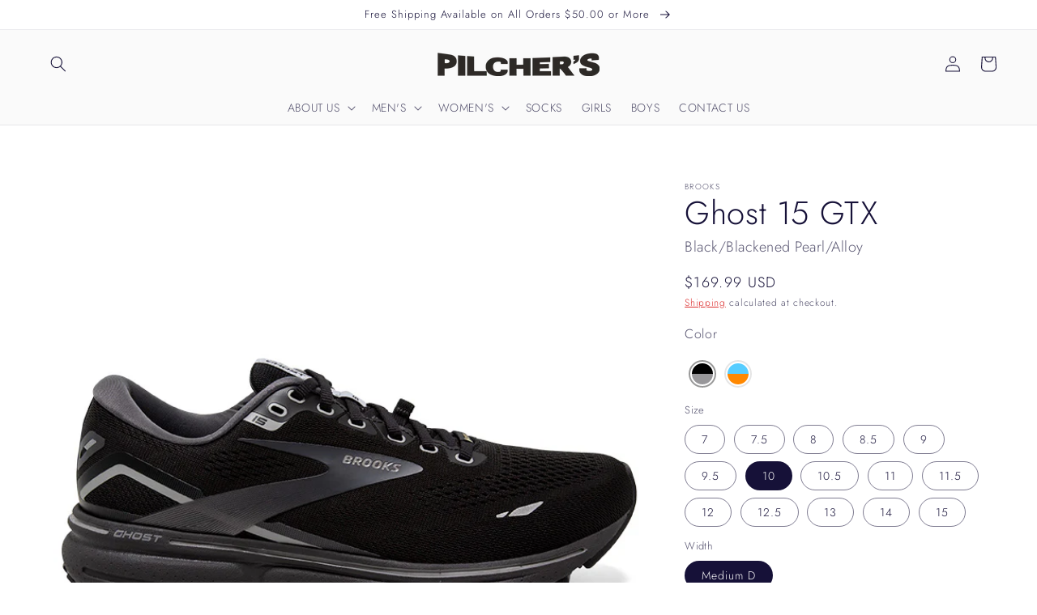

--- FILE ---
content_type: text/html; charset=utf-8
request_url: https://pilchersshoes.com/products/brooks-mens-ghost-15-gtx-black-blackened-pearl-alloy-1
body_size: 44342
content:
<!doctype html>
<html class="no-js" lang="en">
  <head>
    <meta charset="utf-8">
    <meta http-equiv="X-UA-Compatible" content="IE=edge">
    <meta name="viewport" content="width=device-width,initial-scale=1">
    <meta name="theme-color" content="">
    <link rel="canonical" href="https://pilchersshoes.com/products/brooks-mens-ghost-15-gtx-black-blackened-pearl-alloy-1">
    <link rel="preconnect" href="https://cdn.shopify.com" crossorigin><link rel="icon" type="image/png" href="//pilchersshoes.com/cdn/shop/files/Favicon_32x32.png?v=1636569200"><link rel="preconnect" href="https://fonts.shopifycdn.com" crossorigin><title>
      Brooks Men&#39;s Ghost 15 GTX Black/Blackened Pearl/Alloy
 &ndash; Pilcher&#39;s Shoes </title>

    
      <meta name="description" content="The Brooks Ghost 15 GTX is the perfect combination of lightweight and durable, with a Gore-Tex waterproof membrane, a cushioned arch, and a secure fit. Its construction ensures a comfortable and reliable experience with every step.">
    

    

<meta property="og:site_name" content="Pilcher&#39;s Shoes ">
<meta property="og:url" content="https://pilchersshoes.com/products/brooks-mens-ghost-15-gtx-black-blackened-pearl-alloy-1">
<meta property="og:title" content="Brooks Men&#39;s Ghost 15 GTX Black/Blackened Pearl/Alloy">
<meta property="og:type" content="product">
<meta property="og:description" content="The Brooks Ghost 15 GTX is the perfect combination of lightweight and durable, with a Gore-Tex waterproof membrane, a cushioned arch, and a secure fit. Its construction ensures a comfortable and reliable experience with every step."><meta property="og:image" content="http://pilchersshoes.com/cdn/shop/files/110394_022_L_Ghost_15_GTX.jpg?v=1689870001">
  <meta property="og:image:secure_url" content="https://pilchersshoes.com/cdn/shop/files/110394_022_L_Ghost_15_GTX.jpg?v=1689870001">
  <meta property="og:image:width" content="720">
  <meta property="og:image:height" content="720"><meta property="og:price:amount" content="169.99">
  <meta property="og:price:currency" content="USD"><meta name="twitter:card" content="summary_large_image">
<meta name="twitter:title" content="Brooks Men&#39;s Ghost 15 GTX Black/Blackened Pearl/Alloy">
<meta name="twitter:description" content="The Brooks Ghost 15 GTX is the perfect combination of lightweight and durable, with a Gore-Tex waterproof membrane, a cushioned arch, and a secure fit. Its construction ensures a comfortable and reliable experience with every step.">


    <script src="//pilchersshoes.com/cdn/shop/t/1/assets/global.js?v=14237263177399231171636384051" defer="defer"></script>
    <!-- starapps_scripts_start -->
<!-- This code is automatically managed by StarApps Studio -->
<!-- Please contact support@starapps.studio for any help -->
<script type="application/json" sa-product-json="true">
          {
            "id": 7158792847499,
            "title": "Ghost 15 GTX::Black\/Blackened Pearl\/Alloy",
            "handle": "brooks-mens-ghost-15-gtx-black-blackened-pearl-alloy-1","product_images": [{ "id":32670638047371,"src":"\/\/pilchersshoes.com\/cdn\/shop\/files\/110394_022_L_Ghost_15_GTX.jpg?v=1689870001" }  ,  { "id":32670637949067,"src":"\/\/pilchersshoes.com\/cdn\/shop\/files\/110394_022_M_Ghost_15_GTX.jpg?v=1689870001" }  ,  { "id":32670637916299,"src":"\/\/pilchersshoes.com\/cdn\/shop\/files\/110394_022_A_Ghost_15_GTX.jpg?v=1689870001" }  ,  { "id":32670637981835,"src":"\/\/pilchersshoes.com\/cdn\/shop\/files\/110394_022_H_Ghost_15_GTX.jpg?v=1689870001" }  ,  { "id":32670638080139,"src":"\/\/pilchersshoes.com\/cdn\/shop\/files\/110394_022_Z_Ghost_15_GTX.jpg?v=1689870001" }  ,  { "id":32670638014603,"src":"\/\/pilchersshoes.com\/cdn\/shop\/files\/110394_022_O_Ghost_15_GTX.jpg?v=1689870001" }  ,  { "id":32670638112907,"src":"\/\/pilchersshoes.com\/cdn\/shop\/files\/110394_022_S_Ghost_15_GTX.jpg?v=1689870001" }  ],
            "media": [{"alt":null,"id":25045473951883,"position":1,"preview_image":{"aspect_ratio":1.0,"height":720,"width":720,"src":"\/\/pilchersshoes.com\/cdn\/shop\/files\/110394_022_L_Ghost_15_GTX.jpg?v=1689870001"},"aspect_ratio":1.0,"height":720,"media_type":"image","src":"\/\/pilchersshoes.com\/cdn\/shop\/files\/110394_022_L_Ghost_15_GTX.jpg?v=1689870001","width":720},{"alt":null,"id":25045473984651,"position":2,"preview_image":{"aspect_ratio":1.0,"height":720,"width":720,"src":"\/\/pilchersshoes.com\/cdn\/shop\/files\/110394_022_M_Ghost_15_GTX.jpg?v=1689870001"},"aspect_ratio":1.0,"height":720,"media_type":"image","src":"\/\/pilchersshoes.com\/cdn\/shop\/files\/110394_022_M_Ghost_15_GTX.jpg?v=1689870001","width":720},{"alt":null,"id":25045473886347,"position":3,"preview_image":{"aspect_ratio":1.0,"height":720,"width":720,"src":"\/\/pilchersshoes.com\/cdn\/shop\/files\/110394_022_A_Ghost_15_GTX.jpg?v=1689870001"},"aspect_ratio":1.0,"height":720,"media_type":"image","src":"\/\/pilchersshoes.com\/cdn\/shop\/files\/110394_022_A_Ghost_15_GTX.jpg?v=1689870001","width":720},{"alt":null,"id":25045473919115,"position":4,"preview_image":{"aspect_ratio":1.0,"height":720,"width":720,"src":"\/\/pilchersshoes.com\/cdn\/shop\/files\/110394_022_H_Ghost_15_GTX.jpg?v=1689870001"},"aspect_ratio":1.0,"height":720,"media_type":"image","src":"\/\/pilchersshoes.com\/cdn\/shop\/files\/110394_022_H_Ghost_15_GTX.jpg?v=1689870001","width":720},{"alt":null,"id":25045474082955,"position":5,"preview_image":{"aspect_ratio":1.0,"height":720,"width":720,"src":"\/\/pilchersshoes.com\/cdn\/shop\/files\/110394_022_Z_Ghost_15_GTX.jpg?v=1689870001"},"aspect_ratio":1.0,"height":720,"media_type":"image","src":"\/\/pilchersshoes.com\/cdn\/shop\/files\/110394_022_Z_Ghost_15_GTX.jpg?v=1689870001","width":720},{"alt":null,"id":25045474017419,"position":6,"preview_image":{"aspect_ratio":1.0,"height":720,"width":720,"src":"\/\/pilchersshoes.com\/cdn\/shop\/files\/110394_022_O_Ghost_15_GTX.jpg?v=1689870001"},"aspect_ratio":1.0,"height":720,"media_type":"image","src":"\/\/pilchersshoes.com\/cdn\/shop\/files\/110394_022_O_Ghost_15_GTX.jpg?v=1689870001","width":720},{"alt":null,"id":25045474050187,"position":7,"preview_image":{"aspect_ratio":1.0,"height":720,"width":720,"src":"\/\/pilchersshoes.com\/cdn\/shop\/files\/110394_022_S_Ghost_15_GTX.jpg?v=1689870001"},"aspect_ratio":1.0,"height":720,"media_type":"image","src":"\/\/pilchersshoes.com\/cdn\/shop\/files\/110394_022_S_Ghost_15_GTX.jpg?v=1689870001","width":720}],"metafields": {},
            "vendor": "Brooks",
            "variants": [{"id":41507167731851,"title":"7 \/ Medium D","option1":"7","option2":"Medium D","option3":null,"sku":"195394140064","requires_shipping":true,"taxable":true,"featured_image":{"id":32670638047371,"product_id":7158792847499,"position":1,"created_at":"2023-07-20T12:19:52-04:00","updated_at":"2023-07-20T12:20:01-04:00","alt":null,"width":720,"height":720,"src":"\/\/pilchersshoes.com\/cdn\/shop\/files\/110394_022_L_Ghost_15_GTX.jpg?v=1689870001","variant_ids":[41507167731851,41507167764619,41507167797387,41507167830155,41507167862923,41507167895691,41507167928459,41507167961227,41507167993995,41507168026763,41507168059531,41507168092299,41507168125067,41507168157835,41507168190603]},"available":false,"name":"Ghost 15 GTX::Black\/Blackened Pearl\/Alloy - 7 \/ Medium D","public_title":"7 \/ Medium D","options":["7","Medium D"],"price":16999,"weight":0,"compare_at_price":null,"inventory_management":"shopify","barcode":"195394140064","featured_media":{"alt":null,"id":25045473951883,"position":1,"preview_image":{"aspect_ratio":1.0,"height":720,"width":720,"src":"\/\/pilchersshoes.com\/cdn\/shop\/files\/110394_022_L_Ghost_15_GTX.jpg?v=1689870001"}},"requires_selling_plan":false,"selling_plan_allocations":[]},{"id":41507167764619,"title":"7.5 \/ Medium D","option1":"7.5","option2":"Medium D","option3":null,"sku":"195394140071","requires_shipping":true,"taxable":true,"featured_image":{"id":32670638047371,"product_id":7158792847499,"position":1,"created_at":"2023-07-20T12:19:52-04:00","updated_at":"2023-07-20T12:20:01-04:00","alt":null,"width":720,"height":720,"src":"\/\/pilchersshoes.com\/cdn\/shop\/files\/110394_022_L_Ghost_15_GTX.jpg?v=1689870001","variant_ids":[41507167731851,41507167764619,41507167797387,41507167830155,41507167862923,41507167895691,41507167928459,41507167961227,41507167993995,41507168026763,41507168059531,41507168092299,41507168125067,41507168157835,41507168190603]},"available":false,"name":"Ghost 15 GTX::Black\/Blackened Pearl\/Alloy - 7.5 \/ Medium D","public_title":"7.5 \/ Medium D","options":["7.5","Medium D"],"price":16999,"weight":0,"compare_at_price":null,"inventory_management":"shopify","barcode":"195394140071","featured_media":{"alt":null,"id":25045473951883,"position":1,"preview_image":{"aspect_ratio":1.0,"height":720,"width":720,"src":"\/\/pilchersshoes.com\/cdn\/shop\/files\/110394_022_L_Ghost_15_GTX.jpg?v=1689870001"}},"requires_selling_plan":false,"selling_plan_allocations":[]},{"id":41507167797387,"title":"8 \/ Medium D","option1":"8","option2":"Medium D","option3":null,"sku":"195394140088","requires_shipping":true,"taxable":true,"featured_image":{"id":32670638047371,"product_id":7158792847499,"position":1,"created_at":"2023-07-20T12:19:52-04:00","updated_at":"2023-07-20T12:20:01-04:00","alt":null,"width":720,"height":720,"src":"\/\/pilchersshoes.com\/cdn\/shop\/files\/110394_022_L_Ghost_15_GTX.jpg?v=1689870001","variant_ids":[41507167731851,41507167764619,41507167797387,41507167830155,41507167862923,41507167895691,41507167928459,41507167961227,41507167993995,41507168026763,41507168059531,41507168092299,41507168125067,41507168157835,41507168190603]},"available":false,"name":"Ghost 15 GTX::Black\/Blackened Pearl\/Alloy - 8 \/ Medium D","public_title":"8 \/ Medium D","options":["8","Medium D"],"price":16999,"weight":0,"compare_at_price":null,"inventory_management":"shopify","barcode":"195394140088","featured_media":{"alt":null,"id":25045473951883,"position":1,"preview_image":{"aspect_ratio":1.0,"height":720,"width":720,"src":"\/\/pilchersshoes.com\/cdn\/shop\/files\/110394_022_L_Ghost_15_GTX.jpg?v=1689870001"}},"requires_selling_plan":false,"selling_plan_allocations":[]},{"id":41507167830155,"title":"8.5 \/ Medium D","option1":"8.5","option2":"Medium D","option3":null,"sku":"195394140095","requires_shipping":true,"taxable":true,"featured_image":{"id":32670638047371,"product_id":7158792847499,"position":1,"created_at":"2023-07-20T12:19:52-04:00","updated_at":"2023-07-20T12:20:01-04:00","alt":null,"width":720,"height":720,"src":"\/\/pilchersshoes.com\/cdn\/shop\/files\/110394_022_L_Ghost_15_GTX.jpg?v=1689870001","variant_ids":[41507167731851,41507167764619,41507167797387,41507167830155,41507167862923,41507167895691,41507167928459,41507167961227,41507167993995,41507168026763,41507168059531,41507168092299,41507168125067,41507168157835,41507168190603]},"available":false,"name":"Ghost 15 GTX::Black\/Blackened Pearl\/Alloy - 8.5 \/ Medium D","public_title":"8.5 \/ Medium D","options":["8.5","Medium D"],"price":16999,"weight":0,"compare_at_price":null,"inventory_management":"shopify","barcode":"195394140095","featured_media":{"alt":null,"id":25045473951883,"position":1,"preview_image":{"aspect_ratio":1.0,"height":720,"width":720,"src":"\/\/pilchersshoes.com\/cdn\/shop\/files\/110394_022_L_Ghost_15_GTX.jpg?v=1689870001"}},"requires_selling_plan":false,"selling_plan_allocations":[]},{"id":41507167862923,"title":"9 \/ Medium D","option1":"9","option2":"Medium D","option3":null,"sku":"195394140101","requires_shipping":true,"taxable":true,"featured_image":{"id":32670638047371,"product_id":7158792847499,"position":1,"created_at":"2023-07-20T12:19:52-04:00","updated_at":"2023-07-20T12:20:01-04:00","alt":null,"width":720,"height":720,"src":"\/\/pilchersshoes.com\/cdn\/shop\/files\/110394_022_L_Ghost_15_GTX.jpg?v=1689870001","variant_ids":[41507167731851,41507167764619,41507167797387,41507167830155,41507167862923,41507167895691,41507167928459,41507167961227,41507167993995,41507168026763,41507168059531,41507168092299,41507168125067,41507168157835,41507168190603]},"available":false,"name":"Ghost 15 GTX::Black\/Blackened Pearl\/Alloy - 9 \/ Medium D","public_title":"9 \/ Medium D","options":["9","Medium D"],"price":16999,"weight":0,"compare_at_price":null,"inventory_management":"shopify","barcode":"195394140101","featured_media":{"alt":null,"id":25045473951883,"position":1,"preview_image":{"aspect_ratio":1.0,"height":720,"width":720,"src":"\/\/pilchersshoes.com\/cdn\/shop\/files\/110394_022_L_Ghost_15_GTX.jpg?v=1689870001"}},"requires_selling_plan":false,"selling_plan_allocations":[]},{"id":41507167895691,"title":"9.5 \/ Medium D","option1":"9.5","option2":"Medium D","option3":null,"sku":"195394140118","requires_shipping":true,"taxable":true,"featured_image":{"id":32670638047371,"product_id":7158792847499,"position":1,"created_at":"2023-07-20T12:19:52-04:00","updated_at":"2023-07-20T12:20:01-04:00","alt":null,"width":720,"height":720,"src":"\/\/pilchersshoes.com\/cdn\/shop\/files\/110394_022_L_Ghost_15_GTX.jpg?v=1689870001","variant_ids":[41507167731851,41507167764619,41507167797387,41507167830155,41507167862923,41507167895691,41507167928459,41507167961227,41507167993995,41507168026763,41507168059531,41507168092299,41507168125067,41507168157835,41507168190603]},"available":false,"name":"Ghost 15 GTX::Black\/Blackened Pearl\/Alloy - 9.5 \/ Medium D","public_title":"9.5 \/ Medium D","options":["9.5","Medium D"],"price":16999,"weight":0,"compare_at_price":null,"inventory_management":"shopify","barcode":"195394140118","featured_media":{"alt":null,"id":25045473951883,"position":1,"preview_image":{"aspect_ratio":1.0,"height":720,"width":720,"src":"\/\/pilchersshoes.com\/cdn\/shop\/files\/110394_022_L_Ghost_15_GTX.jpg?v=1689870001"}},"requires_selling_plan":false,"selling_plan_allocations":[]},{"id":41507167928459,"title":"10 \/ Medium D","option1":"10","option2":"Medium D","option3":null,"sku":"195394140125","requires_shipping":true,"taxable":true,"featured_image":{"id":32670638047371,"product_id":7158792847499,"position":1,"created_at":"2023-07-20T12:19:52-04:00","updated_at":"2023-07-20T12:20:01-04:00","alt":null,"width":720,"height":720,"src":"\/\/pilchersshoes.com\/cdn\/shop\/files\/110394_022_L_Ghost_15_GTX.jpg?v=1689870001","variant_ids":[41507167731851,41507167764619,41507167797387,41507167830155,41507167862923,41507167895691,41507167928459,41507167961227,41507167993995,41507168026763,41507168059531,41507168092299,41507168125067,41507168157835,41507168190603]},"available":true,"name":"Ghost 15 GTX::Black\/Blackened Pearl\/Alloy - 10 \/ Medium D","public_title":"10 \/ Medium D","options":["10","Medium D"],"price":16999,"weight":0,"compare_at_price":null,"inventory_management":"shopify","barcode":"195394140125","featured_media":{"alt":null,"id":25045473951883,"position":1,"preview_image":{"aspect_ratio":1.0,"height":720,"width":720,"src":"\/\/pilchersshoes.com\/cdn\/shop\/files\/110394_022_L_Ghost_15_GTX.jpg?v=1689870001"}},"requires_selling_plan":false,"selling_plan_allocations":[]},{"id":41507167961227,"title":"10.5 \/ Medium D","option1":"10.5","option2":"Medium D","option3":null,"sku":"195394140132","requires_shipping":true,"taxable":true,"featured_image":{"id":32670638047371,"product_id":7158792847499,"position":1,"created_at":"2023-07-20T12:19:52-04:00","updated_at":"2023-07-20T12:20:01-04:00","alt":null,"width":720,"height":720,"src":"\/\/pilchersshoes.com\/cdn\/shop\/files\/110394_022_L_Ghost_15_GTX.jpg?v=1689870001","variant_ids":[41507167731851,41507167764619,41507167797387,41507167830155,41507167862923,41507167895691,41507167928459,41507167961227,41507167993995,41507168026763,41507168059531,41507168092299,41507168125067,41507168157835,41507168190603]},"available":false,"name":"Ghost 15 GTX::Black\/Blackened Pearl\/Alloy - 10.5 \/ Medium D","public_title":"10.5 \/ Medium D","options":["10.5","Medium D"],"price":16999,"weight":0,"compare_at_price":null,"inventory_management":"shopify","barcode":"195394140132","featured_media":{"alt":null,"id":25045473951883,"position":1,"preview_image":{"aspect_ratio":1.0,"height":720,"width":720,"src":"\/\/pilchersshoes.com\/cdn\/shop\/files\/110394_022_L_Ghost_15_GTX.jpg?v=1689870001"}},"requires_selling_plan":false,"selling_plan_allocations":[]},{"id":41507167993995,"title":"11 \/ Medium D","option1":"11","option2":"Medium D","option3":null,"sku":"195394140149","requires_shipping":true,"taxable":true,"featured_image":{"id":32670638047371,"product_id":7158792847499,"position":1,"created_at":"2023-07-20T12:19:52-04:00","updated_at":"2023-07-20T12:20:01-04:00","alt":null,"width":720,"height":720,"src":"\/\/pilchersshoes.com\/cdn\/shop\/files\/110394_022_L_Ghost_15_GTX.jpg?v=1689870001","variant_ids":[41507167731851,41507167764619,41507167797387,41507167830155,41507167862923,41507167895691,41507167928459,41507167961227,41507167993995,41507168026763,41507168059531,41507168092299,41507168125067,41507168157835,41507168190603]},"available":false,"name":"Ghost 15 GTX::Black\/Blackened Pearl\/Alloy - 11 \/ Medium D","public_title":"11 \/ Medium D","options":["11","Medium D"],"price":16999,"weight":0,"compare_at_price":null,"inventory_management":"shopify","barcode":"195394140149","featured_media":{"alt":null,"id":25045473951883,"position":1,"preview_image":{"aspect_ratio":1.0,"height":720,"width":720,"src":"\/\/pilchersshoes.com\/cdn\/shop\/files\/110394_022_L_Ghost_15_GTX.jpg?v=1689870001"}},"requires_selling_plan":false,"selling_plan_allocations":[]},{"id":41507168026763,"title":"11.5 \/ Medium D","option1":"11.5","option2":"Medium D","option3":null,"sku":"195394140156","requires_shipping":true,"taxable":true,"featured_image":{"id":32670638047371,"product_id":7158792847499,"position":1,"created_at":"2023-07-20T12:19:52-04:00","updated_at":"2023-07-20T12:20:01-04:00","alt":null,"width":720,"height":720,"src":"\/\/pilchersshoes.com\/cdn\/shop\/files\/110394_022_L_Ghost_15_GTX.jpg?v=1689870001","variant_ids":[41507167731851,41507167764619,41507167797387,41507167830155,41507167862923,41507167895691,41507167928459,41507167961227,41507167993995,41507168026763,41507168059531,41507168092299,41507168125067,41507168157835,41507168190603]},"available":false,"name":"Ghost 15 GTX::Black\/Blackened Pearl\/Alloy - 11.5 \/ Medium D","public_title":"11.5 \/ Medium D","options":["11.5","Medium D"],"price":16999,"weight":0,"compare_at_price":null,"inventory_management":"shopify","barcode":"195394140156","featured_media":{"alt":null,"id":25045473951883,"position":1,"preview_image":{"aspect_ratio":1.0,"height":720,"width":720,"src":"\/\/pilchersshoes.com\/cdn\/shop\/files\/110394_022_L_Ghost_15_GTX.jpg?v=1689870001"}},"requires_selling_plan":false,"selling_plan_allocations":[]},{"id":41507168059531,"title":"12 \/ Medium D","option1":"12","option2":"Medium D","option3":null,"sku":"195394140163","requires_shipping":true,"taxable":true,"featured_image":{"id":32670638047371,"product_id":7158792847499,"position":1,"created_at":"2023-07-20T12:19:52-04:00","updated_at":"2023-07-20T12:20:01-04:00","alt":null,"width":720,"height":720,"src":"\/\/pilchersshoes.com\/cdn\/shop\/files\/110394_022_L_Ghost_15_GTX.jpg?v=1689870001","variant_ids":[41507167731851,41507167764619,41507167797387,41507167830155,41507167862923,41507167895691,41507167928459,41507167961227,41507167993995,41507168026763,41507168059531,41507168092299,41507168125067,41507168157835,41507168190603]},"available":false,"name":"Ghost 15 GTX::Black\/Blackened Pearl\/Alloy - 12 \/ Medium D","public_title":"12 \/ Medium D","options":["12","Medium D"],"price":16999,"weight":0,"compare_at_price":null,"inventory_management":"shopify","barcode":"195394140163","featured_media":{"alt":null,"id":25045473951883,"position":1,"preview_image":{"aspect_ratio":1.0,"height":720,"width":720,"src":"\/\/pilchersshoes.com\/cdn\/shop\/files\/110394_022_L_Ghost_15_GTX.jpg?v=1689870001"}},"requires_selling_plan":false,"selling_plan_allocations":[]},{"id":41507168092299,"title":"12.5 \/ Medium D","option1":"12.5","option2":"Medium D","option3":null,"sku":"195394140170","requires_shipping":true,"taxable":true,"featured_image":{"id":32670638047371,"product_id":7158792847499,"position":1,"created_at":"2023-07-20T12:19:52-04:00","updated_at":"2023-07-20T12:20:01-04:00","alt":null,"width":720,"height":720,"src":"\/\/pilchersshoes.com\/cdn\/shop\/files\/110394_022_L_Ghost_15_GTX.jpg?v=1689870001","variant_ids":[41507167731851,41507167764619,41507167797387,41507167830155,41507167862923,41507167895691,41507167928459,41507167961227,41507167993995,41507168026763,41507168059531,41507168092299,41507168125067,41507168157835,41507168190603]},"available":false,"name":"Ghost 15 GTX::Black\/Blackened Pearl\/Alloy - 12.5 \/ Medium D","public_title":"12.5 \/ Medium D","options":["12.5","Medium D"],"price":16999,"weight":0,"compare_at_price":null,"inventory_management":"shopify","barcode":"195394140170","featured_media":{"alt":null,"id":25045473951883,"position":1,"preview_image":{"aspect_ratio":1.0,"height":720,"width":720,"src":"\/\/pilchersshoes.com\/cdn\/shop\/files\/110394_022_L_Ghost_15_GTX.jpg?v=1689870001"}},"requires_selling_plan":false,"selling_plan_allocations":[]},{"id":41507168125067,"title":"13 \/ Medium D","option1":"13","option2":"Medium D","option3":null,"sku":"195394140187","requires_shipping":true,"taxable":true,"featured_image":{"id":32670638047371,"product_id":7158792847499,"position":1,"created_at":"2023-07-20T12:19:52-04:00","updated_at":"2023-07-20T12:20:01-04:00","alt":null,"width":720,"height":720,"src":"\/\/pilchersshoes.com\/cdn\/shop\/files\/110394_022_L_Ghost_15_GTX.jpg?v=1689870001","variant_ids":[41507167731851,41507167764619,41507167797387,41507167830155,41507167862923,41507167895691,41507167928459,41507167961227,41507167993995,41507168026763,41507168059531,41507168092299,41507168125067,41507168157835,41507168190603]},"available":false,"name":"Ghost 15 GTX::Black\/Blackened Pearl\/Alloy - 13 \/ Medium D","public_title":"13 \/ Medium D","options":["13","Medium D"],"price":16999,"weight":0,"compare_at_price":null,"inventory_management":"shopify","barcode":"195394140187","featured_media":{"alt":null,"id":25045473951883,"position":1,"preview_image":{"aspect_ratio":1.0,"height":720,"width":720,"src":"\/\/pilchersshoes.com\/cdn\/shop\/files\/110394_022_L_Ghost_15_GTX.jpg?v=1689870001"}},"requires_selling_plan":false,"selling_plan_allocations":[]},{"id":41507168157835,"title":"14 \/ Medium D","option1":"14","option2":"Medium D","option3":null,"sku":"195394140194","requires_shipping":true,"taxable":true,"featured_image":{"id":32670638047371,"product_id":7158792847499,"position":1,"created_at":"2023-07-20T12:19:52-04:00","updated_at":"2023-07-20T12:20:01-04:00","alt":null,"width":720,"height":720,"src":"\/\/pilchersshoes.com\/cdn\/shop\/files\/110394_022_L_Ghost_15_GTX.jpg?v=1689870001","variant_ids":[41507167731851,41507167764619,41507167797387,41507167830155,41507167862923,41507167895691,41507167928459,41507167961227,41507167993995,41507168026763,41507168059531,41507168092299,41507168125067,41507168157835,41507168190603]},"available":true,"name":"Ghost 15 GTX::Black\/Blackened Pearl\/Alloy - 14 \/ Medium D","public_title":"14 \/ Medium D","options":["14","Medium D"],"price":16999,"weight":0,"compare_at_price":null,"inventory_management":"shopify","barcode":"195394140194","featured_media":{"alt":null,"id":25045473951883,"position":1,"preview_image":{"aspect_ratio":1.0,"height":720,"width":720,"src":"\/\/pilchersshoes.com\/cdn\/shop\/files\/110394_022_L_Ghost_15_GTX.jpg?v=1689870001"}},"requires_selling_plan":false,"selling_plan_allocations":[]},{"id":41507168190603,"title":"15 \/ Medium D","option1":"15","option2":"Medium D","option3":null,"sku":"195394140200","requires_shipping":true,"taxable":true,"featured_image":{"id":32670638047371,"product_id":7158792847499,"position":1,"created_at":"2023-07-20T12:19:52-04:00","updated_at":"2023-07-20T12:20:01-04:00","alt":null,"width":720,"height":720,"src":"\/\/pilchersshoes.com\/cdn\/shop\/files\/110394_022_L_Ghost_15_GTX.jpg?v=1689870001","variant_ids":[41507167731851,41507167764619,41507167797387,41507167830155,41507167862923,41507167895691,41507167928459,41507167961227,41507167993995,41507168026763,41507168059531,41507168092299,41507168125067,41507168157835,41507168190603]},"available":false,"name":"Ghost 15 GTX::Black\/Blackened Pearl\/Alloy - 15 \/ Medium D","public_title":"15 \/ Medium D","options":["15","Medium D"],"price":16999,"weight":0,"compare_at_price":null,"inventory_management":"shopify","barcode":"195394140200","featured_media":{"alt":null,"id":25045473951883,"position":1,"preview_image":{"aspect_ratio":1.0,"height":720,"width":720,"src":"\/\/pilchersshoes.com\/cdn\/shop\/files\/110394_022_L_Ghost_15_GTX.jpg?v=1689870001"}},"requires_selling_plan":false,"selling_plan_allocations":[]}],
            "url": "\/products\/brooks-mens-ghost-15-gtx-black-blackened-pearl-alloy-1",
            "options": [{"name":"Size","position":1,"values":["7","7.5","8","8.5","9","9.5","10","10.5","11","11.5","12","12.5","13","14","15"]},{"name":"Width","position":2,"values":["Medium D"]}],
            "images": ["\/\/pilchersshoes.com\/cdn\/shop\/files\/110394_022_L_Ghost_15_GTX.jpg?v=1689870001","\/\/pilchersshoes.com\/cdn\/shop\/files\/110394_022_M_Ghost_15_GTX.jpg?v=1689870001","\/\/pilchersshoes.com\/cdn\/shop\/files\/110394_022_A_Ghost_15_GTX.jpg?v=1689870001","\/\/pilchersshoes.com\/cdn\/shop\/files\/110394_022_H_Ghost_15_GTX.jpg?v=1689870001","\/\/pilchersshoes.com\/cdn\/shop\/files\/110394_022_Z_Ghost_15_GTX.jpg?v=1689870001","\/\/pilchersshoes.com\/cdn\/shop\/files\/110394_022_O_Ghost_15_GTX.jpg?v=1689870001","\/\/pilchersshoes.com\/cdn\/shop\/files\/110394_022_S_Ghost_15_GTX.jpg?v=1689870001"],
            "featured_image": "\/\/pilchersshoes.com\/cdn\/shop\/files\/110394_022_L_Ghost_15_GTX.jpg?v=1689870001",
            "tags": ["Athletic","brooks","Featured","Ghost 15 GTX","Men's"],
            "available": true,
            "price_min": 16999,
            "price_max": 16999,
            "compare_at_price_min": 0,
            "compare_at_price_max": 0}
    </script>
<script type="text/javascript" src="https://bcdn.starapps.studio/apps/via/pilchers-shoes-store/script-1642608992.js?shop=pilchers-shoes-store.myshopify.com" async></script>
<!-- starapps_scripts_end -->
<script>window.performance && window.performance.mark && window.performance.mark('shopify.content_for_header.start');</script><meta name="google-site-verification" content="u1HRhE8Yjibqs0iC6BKnGQrrPoUlySOSzGsof6Cptk0">
<meta name="facebook-domain-verification" content="1lpt94zt2g0j378r3xzxwo269gaby9">
<meta id="shopify-digital-wallet" name="shopify-digital-wallet" content="/55343546507/digital_wallets/dialog">
<meta name="shopify-checkout-api-token" content="7f3b7b13260ff636a10864c9c3a95531">
<meta id="in-context-paypal-metadata" data-shop-id="55343546507" data-venmo-supported="false" data-environment="production" data-locale="en_US" data-paypal-v4="true" data-currency="USD">
<link rel="alternate" type="application/json+oembed" href="https://pilchersshoes.com/products/brooks-mens-ghost-15-gtx-black-blackened-pearl-alloy-1.oembed">
<script async="async" src="/checkouts/internal/preloads.js?locale=en-US"></script>
<link rel="preconnect" href="https://shop.app" crossorigin="anonymous">
<script async="async" src="https://shop.app/checkouts/internal/preloads.js?locale=en-US&shop_id=55343546507" crossorigin="anonymous"></script>
<script id="apple-pay-shop-capabilities" type="application/json">{"shopId":55343546507,"countryCode":"US","currencyCode":"USD","merchantCapabilities":["supports3DS"],"merchantId":"gid:\/\/shopify\/Shop\/55343546507","merchantName":"Pilcher's Shoes ","requiredBillingContactFields":["postalAddress","email"],"requiredShippingContactFields":["postalAddress","email"],"shippingType":"shipping","supportedNetworks":["visa","masterCard","amex","discover","elo","jcb"],"total":{"type":"pending","label":"Pilcher's Shoes ","amount":"1.00"},"shopifyPaymentsEnabled":true,"supportsSubscriptions":true}</script>
<script id="shopify-features" type="application/json">{"accessToken":"7f3b7b13260ff636a10864c9c3a95531","betas":["rich-media-storefront-analytics"],"domain":"pilchersshoes.com","predictiveSearch":true,"shopId":55343546507,"locale":"en"}</script>
<script>var Shopify = Shopify || {};
Shopify.shop = "pilchers-shoes-store.myshopify.com";
Shopify.locale = "en";
Shopify.currency = {"active":"USD","rate":"1.0"};
Shopify.country = "US";
Shopify.theme = {"name":"Dawn","id":121133072523,"schema_name":"Dawn","schema_version":"2.3.0","theme_store_id":887,"role":"main"};
Shopify.theme.handle = "null";
Shopify.theme.style = {"id":null,"handle":null};
Shopify.cdnHost = "pilchersshoes.com/cdn";
Shopify.routes = Shopify.routes || {};
Shopify.routes.root = "/";</script>
<script type="module">!function(o){(o.Shopify=o.Shopify||{}).modules=!0}(window);</script>
<script>!function(o){function n(){var o=[];function n(){o.push(Array.prototype.slice.apply(arguments))}return n.q=o,n}var t=o.Shopify=o.Shopify||{};t.loadFeatures=n(),t.autoloadFeatures=n()}(window);</script>
<script>
  window.ShopifyPay = window.ShopifyPay || {};
  window.ShopifyPay.apiHost = "shop.app\/pay";
  window.ShopifyPay.redirectState = null;
</script>
<script id="shop-js-analytics" type="application/json">{"pageType":"product"}</script>
<script defer="defer" async type="module" src="//pilchersshoes.com/cdn/shopifycloud/shop-js/modules/v2/client.init-shop-cart-sync_C5BV16lS.en.esm.js"></script>
<script defer="defer" async type="module" src="//pilchersshoes.com/cdn/shopifycloud/shop-js/modules/v2/chunk.common_CygWptCX.esm.js"></script>
<script type="module">
  await import("//pilchersshoes.com/cdn/shopifycloud/shop-js/modules/v2/client.init-shop-cart-sync_C5BV16lS.en.esm.js");
await import("//pilchersshoes.com/cdn/shopifycloud/shop-js/modules/v2/chunk.common_CygWptCX.esm.js");

  window.Shopify.SignInWithShop?.initShopCartSync?.({"fedCMEnabled":true,"windoidEnabled":true});

</script>
<script defer="defer" async type="module" src="//pilchersshoes.com/cdn/shopifycloud/shop-js/modules/v2/client.payment-terms_CZxnsJam.en.esm.js"></script>
<script defer="defer" async type="module" src="//pilchersshoes.com/cdn/shopifycloud/shop-js/modules/v2/chunk.common_CygWptCX.esm.js"></script>
<script defer="defer" async type="module" src="//pilchersshoes.com/cdn/shopifycloud/shop-js/modules/v2/chunk.modal_D71HUcav.esm.js"></script>
<script type="module">
  await import("//pilchersshoes.com/cdn/shopifycloud/shop-js/modules/v2/client.payment-terms_CZxnsJam.en.esm.js");
await import("//pilchersshoes.com/cdn/shopifycloud/shop-js/modules/v2/chunk.common_CygWptCX.esm.js");
await import("//pilchersshoes.com/cdn/shopifycloud/shop-js/modules/v2/chunk.modal_D71HUcav.esm.js");

  
</script>
<script>
  window.Shopify = window.Shopify || {};
  if (!window.Shopify.featureAssets) window.Shopify.featureAssets = {};
  window.Shopify.featureAssets['shop-js'] = {"shop-cart-sync":["modules/v2/client.shop-cart-sync_ZFArdW7E.en.esm.js","modules/v2/chunk.common_CygWptCX.esm.js"],"init-fed-cm":["modules/v2/client.init-fed-cm_CmiC4vf6.en.esm.js","modules/v2/chunk.common_CygWptCX.esm.js"],"shop-button":["modules/v2/client.shop-button_tlx5R9nI.en.esm.js","modules/v2/chunk.common_CygWptCX.esm.js"],"shop-cash-offers":["modules/v2/client.shop-cash-offers_DOA2yAJr.en.esm.js","modules/v2/chunk.common_CygWptCX.esm.js","modules/v2/chunk.modal_D71HUcav.esm.js"],"init-windoid":["modules/v2/client.init-windoid_sURxWdc1.en.esm.js","modules/v2/chunk.common_CygWptCX.esm.js"],"shop-toast-manager":["modules/v2/client.shop-toast-manager_ClPi3nE9.en.esm.js","modules/v2/chunk.common_CygWptCX.esm.js"],"init-shop-email-lookup-coordinator":["modules/v2/client.init-shop-email-lookup-coordinator_B8hsDcYM.en.esm.js","modules/v2/chunk.common_CygWptCX.esm.js"],"init-shop-cart-sync":["modules/v2/client.init-shop-cart-sync_C5BV16lS.en.esm.js","modules/v2/chunk.common_CygWptCX.esm.js"],"avatar":["modules/v2/client.avatar_BTnouDA3.en.esm.js"],"pay-button":["modules/v2/client.pay-button_FdsNuTd3.en.esm.js","modules/v2/chunk.common_CygWptCX.esm.js"],"init-customer-accounts":["modules/v2/client.init-customer-accounts_DxDtT_ad.en.esm.js","modules/v2/client.shop-login-button_C5VAVYt1.en.esm.js","modules/v2/chunk.common_CygWptCX.esm.js","modules/v2/chunk.modal_D71HUcav.esm.js"],"init-shop-for-new-customer-accounts":["modules/v2/client.init-shop-for-new-customer-accounts_ChsxoAhi.en.esm.js","modules/v2/client.shop-login-button_C5VAVYt1.en.esm.js","modules/v2/chunk.common_CygWptCX.esm.js","modules/v2/chunk.modal_D71HUcav.esm.js"],"shop-login-button":["modules/v2/client.shop-login-button_C5VAVYt1.en.esm.js","modules/v2/chunk.common_CygWptCX.esm.js","modules/v2/chunk.modal_D71HUcav.esm.js"],"init-customer-accounts-sign-up":["modules/v2/client.init-customer-accounts-sign-up_CPSyQ0Tj.en.esm.js","modules/v2/client.shop-login-button_C5VAVYt1.en.esm.js","modules/v2/chunk.common_CygWptCX.esm.js","modules/v2/chunk.modal_D71HUcav.esm.js"],"shop-follow-button":["modules/v2/client.shop-follow-button_Cva4Ekp9.en.esm.js","modules/v2/chunk.common_CygWptCX.esm.js","modules/v2/chunk.modal_D71HUcav.esm.js"],"checkout-modal":["modules/v2/client.checkout-modal_BPM8l0SH.en.esm.js","modules/v2/chunk.common_CygWptCX.esm.js","modules/v2/chunk.modal_D71HUcav.esm.js"],"lead-capture":["modules/v2/client.lead-capture_Bi8yE_yS.en.esm.js","modules/v2/chunk.common_CygWptCX.esm.js","modules/v2/chunk.modal_D71HUcav.esm.js"],"shop-login":["modules/v2/client.shop-login_D6lNrXab.en.esm.js","modules/v2/chunk.common_CygWptCX.esm.js","modules/v2/chunk.modal_D71HUcav.esm.js"],"payment-terms":["modules/v2/client.payment-terms_CZxnsJam.en.esm.js","modules/v2/chunk.common_CygWptCX.esm.js","modules/v2/chunk.modal_D71HUcav.esm.js"]};
</script>
<script>(function() {
  var isLoaded = false;
  function asyncLoad() {
    if (isLoaded) return;
    isLoaded = true;
    var urls = ["https:\/\/rio.pwztag.com\/rio.js?shop=pilchers-shoes-store.myshopify.com","https:\/\/www.myregistry.com\/ScriptPlatform\/Shopify\/AddToMrButton.js?siteKey=_urwvbOlVUeFwozjtuhxIw2\u0026lang=en\u0026version=746106817\u0026shop=pilchers-shoes-store.myshopify.com"];
    for (var i = 0; i < urls.length; i++) {
      var s = document.createElement('script');
      s.type = 'text/javascript';
      s.async = true;
      s.src = urls[i];
      var x = document.getElementsByTagName('script')[0];
      x.parentNode.insertBefore(s, x);
    }
  };
  if(window.attachEvent) {
    window.attachEvent('onload', asyncLoad);
  } else {
    window.addEventListener('load', asyncLoad, false);
  }
})();</script>
<script id="__st">var __st={"a":55343546507,"offset":-18000,"reqid":"b4eddd4c-6269-4c33-97ec-1907c9a7c484-1768662894","pageurl":"pilchersshoes.com\/products\/brooks-mens-ghost-15-gtx-black-blackened-pearl-alloy-1","u":"cb5aaa0e5a21","p":"product","rtyp":"product","rid":7158792847499};</script>
<script>window.ShopifyPaypalV4VisibilityTracking = true;</script>
<script id="captcha-bootstrap">!function(){'use strict';const t='contact',e='account',n='new_comment',o=[[t,t],['blogs',n],['comments',n],[t,'customer']],c=[[e,'customer_login'],[e,'guest_login'],[e,'recover_customer_password'],[e,'create_customer']],r=t=>t.map((([t,e])=>`form[action*='/${t}']:not([data-nocaptcha='true']) input[name='form_type'][value='${e}']`)).join(','),a=t=>()=>t?[...document.querySelectorAll(t)].map((t=>t.form)):[];function s(){const t=[...o],e=r(t);return a(e)}const i='password',u='form_key',d=['recaptcha-v3-token','g-recaptcha-response','h-captcha-response',i],f=()=>{try{return window.sessionStorage}catch{return}},m='__shopify_v',_=t=>t.elements[u];function p(t,e,n=!1){try{const o=window.sessionStorage,c=JSON.parse(o.getItem(e)),{data:r}=function(t){const{data:e,action:n}=t;return t[m]||n?{data:e,action:n}:{data:t,action:n}}(c);for(const[e,n]of Object.entries(r))t.elements[e]&&(t.elements[e].value=n);n&&o.removeItem(e)}catch(o){console.error('form repopulation failed',{error:o})}}const l='form_type',E='cptcha';function T(t){t.dataset[E]=!0}const w=window,h=w.document,L='Shopify',v='ce_forms',y='captcha';let A=!1;((t,e)=>{const n=(g='f06e6c50-85a8-45c8-87d0-21a2b65856fe',I='https://cdn.shopify.com/shopifycloud/storefront-forms-hcaptcha/ce_storefront_forms_captcha_hcaptcha.v1.5.2.iife.js',D={infoText:'Protected by hCaptcha',privacyText:'Privacy',termsText:'Terms'},(t,e,n)=>{const o=w[L][v],c=o.bindForm;if(c)return c(t,g,e,D).then(n);var r;o.q.push([[t,g,e,D],n]),r=I,A||(h.body.append(Object.assign(h.createElement('script'),{id:'captcha-provider',async:!0,src:r})),A=!0)});var g,I,D;w[L]=w[L]||{},w[L][v]=w[L][v]||{},w[L][v].q=[],w[L][y]=w[L][y]||{},w[L][y].protect=function(t,e){n(t,void 0,e),T(t)},Object.freeze(w[L][y]),function(t,e,n,w,h,L){const[v,y,A,g]=function(t,e,n){const i=e?o:[],u=t?c:[],d=[...i,...u],f=r(d),m=r(i),_=r(d.filter((([t,e])=>n.includes(e))));return[a(f),a(m),a(_),s()]}(w,h,L),I=t=>{const e=t.target;return e instanceof HTMLFormElement?e:e&&e.form},D=t=>v().includes(t);t.addEventListener('submit',(t=>{const e=I(t);if(!e)return;const n=D(e)&&!e.dataset.hcaptchaBound&&!e.dataset.recaptchaBound,o=_(e),c=g().includes(e)&&(!o||!o.value);(n||c)&&t.preventDefault(),c&&!n&&(function(t){try{if(!f())return;!function(t){const e=f();if(!e)return;const n=_(t);if(!n)return;const o=n.value;o&&e.removeItem(o)}(t);const e=Array.from(Array(32),(()=>Math.random().toString(36)[2])).join('');!function(t,e){_(t)||t.append(Object.assign(document.createElement('input'),{type:'hidden',name:u})),t.elements[u].value=e}(t,e),function(t,e){const n=f();if(!n)return;const o=[...t.querySelectorAll(`input[type='${i}']`)].map((({name:t})=>t)),c=[...d,...o],r={};for(const[a,s]of new FormData(t).entries())c.includes(a)||(r[a]=s);n.setItem(e,JSON.stringify({[m]:1,action:t.action,data:r}))}(t,e)}catch(e){console.error('failed to persist form',e)}}(e),e.submit())}));const S=(t,e)=>{t&&!t.dataset[E]&&(n(t,e.some((e=>e===t))),T(t))};for(const o of['focusin','change'])t.addEventListener(o,(t=>{const e=I(t);D(e)&&S(e,y())}));const B=e.get('form_key'),M=e.get(l),P=B&&M;t.addEventListener('DOMContentLoaded',(()=>{const t=y();if(P)for(const e of t)e.elements[l].value===M&&p(e,B);[...new Set([...A(),...v().filter((t=>'true'===t.dataset.shopifyCaptcha))])].forEach((e=>S(e,t)))}))}(h,new URLSearchParams(w.location.search),n,t,e,['guest_login'])})(!0,!0)}();</script>
<script integrity="sha256-4kQ18oKyAcykRKYeNunJcIwy7WH5gtpwJnB7kiuLZ1E=" data-source-attribution="shopify.loadfeatures" defer="defer" src="//pilchersshoes.com/cdn/shopifycloud/storefront/assets/storefront/load_feature-a0a9edcb.js" crossorigin="anonymous"></script>
<script crossorigin="anonymous" defer="defer" src="//pilchersshoes.com/cdn/shopifycloud/storefront/assets/shopify_pay/storefront-65b4c6d7.js?v=20250812"></script>
<script data-source-attribution="shopify.dynamic_checkout.dynamic.init">var Shopify=Shopify||{};Shopify.PaymentButton=Shopify.PaymentButton||{isStorefrontPortableWallets:!0,init:function(){window.Shopify.PaymentButton.init=function(){};var t=document.createElement("script");t.src="https://pilchersshoes.com/cdn/shopifycloud/portable-wallets/latest/portable-wallets.en.js",t.type="module",document.head.appendChild(t)}};
</script>
<script data-source-attribution="shopify.dynamic_checkout.buyer_consent">
  function portableWalletsHideBuyerConsent(e){var t=document.getElementById("shopify-buyer-consent"),n=document.getElementById("shopify-subscription-policy-button");t&&n&&(t.classList.add("hidden"),t.setAttribute("aria-hidden","true"),n.removeEventListener("click",e))}function portableWalletsShowBuyerConsent(e){var t=document.getElementById("shopify-buyer-consent"),n=document.getElementById("shopify-subscription-policy-button");t&&n&&(t.classList.remove("hidden"),t.removeAttribute("aria-hidden"),n.addEventListener("click",e))}window.Shopify?.PaymentButton&&(window.Shopify.PaymentButton.hideBuyerConsent=portableWalletsHideBuyerConsent,window.Shopify.PaymentButton.showBuyerConsent=portableWalletsShowBuyerConsent);
</script>
<script>
  function portableWalletsCleanup(e){e&&e.src&&console.error("Failed to load portable wallets script "+e.src);var t=document.querySelectorAll("shopify-accelerated-checkout .shopify-payment-button__skeleton, shopify-accelerated-checkout-cart .wallet-cart-button__skeleton"),e=document.getElementById("shopify-buyer-consent");for(let e=0;e<t.length;e++)t[e].remove();e&&e.remove()}function portableWalletsNotLoadedAsModule(e){e instanceof ErrorEvent&&"string"==typeof e.message&&e.message.includes("import.meta")&&"string"==typeof e.filename&&e.filename.includes("portable-wallets")&&(window.removeEventListener("error",portableWalletsNotLoadedAsModule),window.Shopify.PaymentButton.failedToLoad=e,"loading"===document.readyState?document.addEventListener("DOMContentLoaded",window.Shopify.PaymentButton.init):window.Shopify.PaymentButton.init())}window.addEventListener("error",portableWalletsNotLoadedAsModule);
</script>

<script type="module" src="https://pilchersshoes.com/cdn/shopifycloud/portable-wallets/latest/portable-wallets.en.js" onError="portableWalletsCleanup(this)" crossorigin="anonymous"></script>
<script nomodule>
  document.addEventListener("DOMContentLoaded", portableWalletsCleanup);
</script>

<script id='scb4127' type='text/javascript' async='' src='https://pilchersshoes.com/cdn/shopifycloud/privacy-banner/storefront-banner.js'></script><link id="shopify-accelerated-checkout-styles" rel="stylesheet" media="screen" href="https://pilchersshoes.com/cdn/shopifycloud/portable-wallets/latest/accelerated-checkout-backwards-compat.css" crossorigin="anonymous">
<style id="shopify-accelerated-checkout-cart">
        #shopify-buyer-consent {
  margin-top: 1em;
  display: inline-block;
  width: 100%;
}

#shopify-buyer-consent.hidden {
  display: none;
}

#shopify-subscription-policy-button {
  background: none;
  border: none;
  padding: 0;
  text-decoration: underline;
  font-size: inherit;
  cursor: pointer;
}

#shopify-subscription-policy-button::before {
  box-shadow: none;
}

      </style>
<script id="sections-script" data-sections="main-product,header,footer" defer="defer" src="//pilchersshoes.com/cdn/shop/t/1/compiled_assets/scripts.js?3731"></script>
<script>window.performance && window.performance.mark && window.performance.mark('shopify.content_for_header.end');</script><script id="shop-promise-product" type="application/json">
  {
    "productId": "7158792847499",
    "variantId": "41507167928459"
  }
</script>
<script id="shop-promise-features" type="application/json">
  {
    "supportedPromiseBrands": ["shop_promise"],
    "f_b9ba94d16a7d18ccd91d68be01e37df6": false,
    "f_d6a5ed9e446fe634f81a0afc12242e13": true,
    "f_85e460659f2e1fdd04f763b1587427a4": false
  }
</script>
<script fetchpriority="high" defer="defer" src="https://pilchersshoes.com/cdn/shopifycloud/shop-promise-pdp/prod/shop_promise_pdp.js?v=1" data-source-attribution="shopify.shop-promise-pdp" crossorigin="anonymous"></script>



    <style data-shopify>
      @font-face {
  font-family: Jost;
  font-weight: 300;
  font-style: normal;
  font-display: swap;
  src: url("//pilchersshoes.com/cdn/fonts/jost/jost_n3.a5df7448b5b8c9a76542f085341dff794ff2a59d.woff2") format("woff2"),
       url("//pilchersshoes.com/cdn/fonts/jost/jost_n3.882941f5a26d0660f7dd135c08afc57fc6939a07.woff") format("woff");
}

      @font-face {
  font-family: Jost;
  font-weight: 700;
  font-style: normal;
  font-display: swap;
  src: url("//pilchersshoes.com/cdn/fonts/jost/jost_n7.921dc18c13fa0b0c94c5e2517ffe06139c3615a3.woff2") format("woff2"),
       url("//pilchersshoes.com/cdn/fonts/jost/jost_n7.cbfc16c98c1e195f46c536e775e4e959c5f2f22b.woff") format("woff");
}

      @font-face {
  font-family: Jost;
  font-weight: 300;
  font-style: italic;
  font-display: swap;
  src: url("//pilchersshoes.com/cdn/fonts/jost/jost_i3.8d4e97d98751190bb5824cdb405ec5b0049a74c0.woff2") format("woff2"),
       url("//pilchersshoes.com/cdn/fonts/jost/jost_i3.1b7a65a16099fd3de6fdf1255c696902ed952195.woff") format("woff");
}

      @font-face {
  font-family: Jost;
  font-weight: 700;
  font-style: italic;
  font-display: swap;
  src: url("//pilchersshoes.com/cdn/fonts/jost/jost_i7.d8201b854e41e19d7ed9b1a31fe4fe71deea6d3f.woff2") format("woff2"),
       url("//pilchersshoes.com/cdn/fonts/jost/jost_i7.eae515c34e26b6c853efddc3fc0c552e0de63757.woff") format("woff");
}

      @font-face {
  font-family: Jost;
  font-weight: 300;
  font-style: normal;
  font-display: swap;
  src: url("//pilchersshoes.com/cdn/fonts/jost/jost_n3.a5df7448b5b8c9a76542f085341dff794ff2a59d.woff2") format("woff2"),
       url("//pilchersshoes.com/cdn/fonts/jost/jost_n3.882941f5a26d0660f7dd135c08afc57fc6939a07.woff") format("woff");
}


      :root {
        --font-body-family: Jost, sans-serif;
        --font-body-style: normal;
        --font-body-weight: 300;

        --font-heading-family: Jost, sans-serif;
        --font-heading-style: normal;
        --font-heading-weight: 300;

        --font-body-scale: 1.0;
        --font-heading-scale: 1.0;

        --color-base-text: 22, 17, 56;
        --color-base-background-1: 255, 255, 255;
        --color-base-background-2: 250, 250, 250;
        --color-base-solid-button-labels: 250, 250, 250;
        --color-base-outline-button-labels: 214, 9, 9;
        --color-base-accent-1: 214, 9, 9;
        --color-base-accent-2: 22, 17, 56;
        --payment-terms-background-color: #ffffff;

        --gradient-base-background-1: #ffffff;
        --gradient-base-background-2: #fafafa;
        --gradient-base-accent-1: #d60909;
        --gradient-base-accent-2: #161138;

        --page-width: 160rem;
        --page-width-margin: 2rem;
      }

      *,
      *::before,
      *::after {
        box-sizing: inherit;
      }

      html {
        box-sizing: border-box;
        font-size: calc(var(--font-body-scale) * 62.5%);
        height: 100%;
      }

      body {
        display: grid;
        grid-template-rows: auto auto 1fr auto;
        grid-template-columns: 100%;
        min-height: 100%;
        margin: 0;
        font-size: 1.5rem;
        letter-spacing: 0.06rem;
        line-height: calc(1 + 0.8 / var(--font-body-scale));
        font-family: var(--font-body-family);
        font-style: var(--font-body-style);
        font-weight: var(--font-body-weight);
      }

      @media screen and (min-width: 750px) {
        body {
          font-size: 1.6rem;
        }
      }
    </style>

    <link href="//pilchersshoes.com/cdn/shop/t/1/assets/base.css?v=20620105498543817831636569709" rel="stylesheet" type="text/css" media="all" />
<link rel="preload" as="font" href="//pilchersshoes.com/cdn/fonts/jost/jost_n3.a5df7448b5b8c9a76542f085341dff794ff2a59d.woff2" type="font/woff2" crossorigin><link rel="preload" as="font" href="//pilchersshoes.com/cdn/fonts/jost/jost_n3.a5df7448b5b8c9a76542f085341dff794ff2a59d.woff2" type="font/woff2" crossorigin><link rel="stylesheet" href="//pilchersshoes.com/cdn/shop/t/1/assets/component-predictive-search.css?v=10425135875555615991636384048" media="print" onload="this.media='all'"><script>document.documentElement.className = document.documentElement.className.replace('no-js', 'js');</script>
  
  

<script>
  var __productWizRioProduct = {"id":7158792847499,"title":"Ghost 15 GTX::Black\/Blackened Pearl\/Alloy","handle":"brooks-mens-ghost-15-gtx-black-blackened-pearl-alloy-1","description":"\u003cmeta charset=\"utf-8\"\u003e\u003cspan data-mce-fragment=\"1\"\u003eThe Brooks Ghost 15 GTX is the perfect combination of lightweight and durable, with a Gore-Tex waterproof membrane, a cushioned arch, and a secure fit. Its construction ensures a comfortable and reliable experience with every step.\u003c\/span\u003e","published_at":"2023-07-31T17:03:47-04:00","created_at":"2023-07-20T12:19:33-04:00","vendor":"Brooks","type":"Running Shoes","tags":["Athletic","brooks","Featured","Ghost 15 GTX","Men's"],"price":16999,"price_min":16999,"price_max":16999,"available":true,"price_varies":false,"compare_at_price":null,"compare_at_price_min":0,"compare_at_price_max":0,"compare_at_price_varies":false,"variants":[{"id":41507167731851,"title":"7 \/ Medium D","option1":"7","option2":"Medium D","option3":null,"sku":"195394140064","requires_shipping":true,"taxable":true,"featured_image":{"id":32670638047371,"product_id":7158792847499,"position":1,"created_at":"2023-07-20T12:19:52-04:00","updated_at":"2023-07-20T12:20:01-04:00","alt":null,"width":720,"height":720,"src":"\/\/pilchersshoes.com\/cdn\/shop\/files\/110394_022_L_Ghost_15_GTX.jpg?v=1689870001","variant_ids":[41507167731851,41507167764619,41507167797387,41507167830155,41507167862923,41507167895691,41507167928459,41507167961227,41507167993995,41507168026763,41507168059531,41507168092299,41507168125067,41507168157835,41507168190603]},"available":false,"name":"Ghost 15 GTX::Black\/Blackened Pearl\/Alloy - 7 \/ Medium D","public_title":"7 \/ Medium D","options":["7","Medium D"],"price":16999,"weight":0,"compare_at_price":null,"inventory_management":"shopify","barcode":"195394140064","featured_media":{"alt":null,"id":25045473951883,"position":1,"preview_image":{"aspect_ratio":1.0,"height":720,"width":720,"src":"\/\/pilchersshoes.com\/cdn\/shop\/files\/110394_022_L_Ghost_15_GTX.jpg?v=1689870001"}},"requires_selling_plan":false,"selling_plan_allocations":[]},{"id":41507167764619,"title":"7.5 \/ Medium D","option1":"7.5","option2":"Medium D","option3":null,"sku":"195394140071","requires_shipping":true,"taxable":true,"featured_image":{"id":32670638047371,"product_id":7158792847499,"position":1,"created_at":"2023-07-20T12:19:52-04:00","updated_at":"2023-07-20T12:20:01-04:00","alt":null,"width":720,"height":720,"src":"\/\/pilchersshoes.com\/cdn\/shop\/files\/110394_022_L_Ghost_15_GTX.jpg?v=1689870001","variant_ids":[41507167731851,41507167764619,41507167797387,41507167830155,41507167862923,41507167895691,41507167928459,41507167961227,41507167993995,41507168026763,41507168059531,41507168092299,41507168125067,41507168157835,41507168190603]},"available":false,"name":"Ghost 15 GTX::Black\/Blackened Pearl\/Alloy - 7.5 \/ Medium D","public_title":"7.5 \/ Medium D","options":["7.5","Medium D"],"price":16999,"weight":0,"compare_at_price":null,"inventory_management":"shopify","barcode":"195394140071","featured_media":{"alt":null,"id":25045473951883,"position":1,"preview_image":{"aspect_ratio":1.0,"height":720,"width":720,"src":"\/\/pilchersshoes.com\/cdn\/shop\/files\/110394_022_L_Ghost_15_GTX.jpg?v=1689870001"}},"requires_selling_plan":false,"selling_plan_allocations":[]},{"id":41507167797387,"title":"8 \/ Medium D","option1":"8","option2":"Medium D","option3":null,"sku":"195394140088","requires_shipping":true,"taxable":true,"featured_image":{"id":32670638047371,"product_id":7158792847499,"position":1,"created_at":"2023-07-20T12:19:52-04:00","updated_at":"2023-07-20T12:20:01-04:00","alt":null,"width":720,"height":720,"src":"\/\/pilchersshoes.com\/cdn\/shop\/files\/110394_022_L_Ghost_15_GTX.jpg?v=1689870001","variant_ids":[41507167731851,41507167764619,41507167797387,41507167830155,41507167862923,41507167895691,41507167928459,41507167961227,41507167993995,41507168026763,41507168059531,41507168092299,41507168125067,41507168157835,41507168190603]},"available":false,"name":"Ghost 15 GTX::Black\/Blackened Pearl\/Alloy - 8 \/ Medium D","public_title":"8 \/ Medium D","options":["8","Medium D"],"price":16999,"weight":0,"compare_at_price":null,"inventory_management":"shopify","barcode":"195394140088","featured_media":{"alt":null,"id":25045473951883,"position":1,"preview_image":{"aspect_ratio":1.0,"height":720,"width":720,"src":"\/\/pilchersshoes.com\/cdn\/shop\/files\/110394_022_L_Ghost_15_GTX.jpg?v=1689870001"}},"requires_selling_plan":false,"selling_plan_allocations":[]},{"id":41507167830155,"title":"8.5 \/ Medium D","option1":"8.5","option2":"Medium D","option3":null,"sku":"195394140095","requires_shipping":true,"taxable":true,"featured_image":{"id":32670638047371,"product_id":7158792847499,"position":1,"created_at":"2023-07-20T12:19:52-04:00","updated_at":"2023-07-20T12:20:01-04:00","alt":null,"width":720,"height":720,"src":"\/\/pilchersshoes.com\/cdn\/shop\/files\/110394_022_L_Ghost_15_GTX.jpg?v=1689870001","variant_ids":[41507167731851,41507167764619,41507167797387,41507167830155,41507167862923,41507167895691,41507167928459,41507167961227,41507167993995,41507168026763,41507168059531,41507168092299,41507168125067,41507168157835,41507168190603]},"available":false,"name":"Ghost 15 GTX::Black\/Blackened Pearl\/Alloy - 8.5 \/ Medium D","public_title":"8.5 \/ Medium D","options":["8.5","Medium D"],"price":16999,"weight":0,"compare_at_price":null,"inventory_management":"shopify","barcode":"195394140095","featured_media":{"alt":null,"id":25045473951883,"position":1,"preview_image":{"aspect_ratio":1.0,"height":720,"width":720,"src":"\/\/pilchersshoes.com\/cdn\/shop\/files\/110394_022_L_Ghost_15_GTX.jpg?v=1689870001"}},"requires_selling_plan":false,"selling_plan_allocations":[]},{"id":41507167862923,"title":"9 \/ Medium D","option1":"9","option2":"Medium D","option3":null,"sku":"195394140101","requires_shipping":true,"taxable":true,"featured_image":{"id":32670638047371,"product_id":7158792847499,"position":1,"created_at":"2023-07-20T12:19:52-04:00","updated_at":"2023-07-20T12:20:01-04:00","alt":null,"width":720,"height":720,"src":"\/\/pilchersshoes.com\/cdn\/shop\/files\/110394_022_L_Ghost_15_GTX.jpg?v=1689870001","variant_ids":[41507167731851,41507167764619,41507167797387,41507167830155,41507167862923,41507167895691,41507167928459,41507167961227,41507167993995,41507168026763,41507168059531,41507168092299,41507168125067,41507168157835,41507168190603]},"available":false,"name":"Ghost 15 GTX::Black\/Blackened Pearl\/Alloy - 9 \/ Medium D","public_title":"9 \/ Medium D","options":["9","Medium D"],"price":16999,"weight":0,"compare_at_price":null,"inventory_management":"shopify","barcode":"195394140101","featured_media":{"alt":null,"id":25045473951883,"position":1,"preview_image":{"aspect_ratio":1.0,"height":720,"width":720,"src":"\/\/pilchersshoes.com\/cdn\/shop\/files\/110394_022_L_Ghost_15_GTX.jpg?v=1689870001"}},"requires_selling_plan":false,"selling_plan_allocations":[]},{"id":41507167895691,"title":"9.5 \/ Medium D","option1":"9.5","option2":"Medium D","option3":null,"sku":"195394140118","requires_shipping":true,"taxable":true,"featured_image":{"id":32670638047371,"product_id":7158792847499,"position":1,"created_at":"2023-07-20T12:19:52-04:00","updated_at":"2023-07-20T12:20:01-04:00","alt":null,"width":720,"height":720,"src":"\/\/pilchersshoes.com\/cdn\/shop\/files\/110394_022_L_Ghost_15_GTX.jpg?v=1689870001","variant_ids":[41507167731851,41507167764619,41507167797387,41507167830155,41507167862923,41507167895691,41507167928459,41507167961227,41507167993995,41507168026763,41507168059531,41507168092299,41507168125067,41507168157835,41507168190603]},"available":false,"name":"Ghost 15 GTX::Black\/Blackened Pearl\/Alloy - 9.5 \/ Medium D","public_title":"9.5 \/ Medium D","options":["9.5","Medium D"],"price":16999,"weight":0,"compare_at_price":null,"inventory_management":"shopify","barcode":"195394140118","featured_media":{"alt":null,"id":25045473951883,"position":1,"preview_image":{"aspect_ratio":1.0,"height":720,"width":720,"src":"\/\/pilchersshoes.com\/cdn\/shop\/files\/110394_022_L_Ghost_15_GTX.jpg?v=1689870001"}},"requires_selling_plan":false,"selling_plan_allocations":[]},{"id":41507167928459,"title":"10 \/ Medium D","option1":"10","option2":"Medium D","option3":null,"sku":"195394140125","requires_shipping":true,"taxable":true,"featured_image":{"id":32670638047371,"product_id":7158792847499,"position":1,"created_at":"2023-07-20T12:19:52-04:00","updated_at":"2023-07-20T12:20:01-04:00","alt":null,"width":720,"height":720,"src":"\/\/pilchersshoes.com\/cdn\/shop\/files\/110394_022_L_Ghost_15_GTX.jpg?v=1689870001","variant_ids":[41507167731851,41507167764619,41507167797387,41507167830155,41507167862923,41507167895691,41507167928459,41507167961227,41507167993995,41507168026763,41507168059531,41507168092299,41507168125067,41507168157835,41507168190603]},"available":true,"name":"Ghost 15 GTX::Black\/Blackened Pearl\/Alloy - 10 \/ Medium D","public_title":"10 \/ Medium D","options":["10","Medium D"],"price":16999,"weight":0,"compare_at_price":null,"inventory_management":"shopify","barcode":"195394140125","featured_media":{"alt":null,"id":25045473951883,"position":1,"preview_image":{"aspect_ratio":1.0,"height":720,"width":720,"src":"\/\/pilchersshoes.com\/cdn\/shop\/files\/110394_022_L_Ghost_15_GTX.jpg?v=1689870001"}},"requires_selling_plan":false,"selling_plan_allocations":[]},{"id":41507167961227,"title":"10.5 \/ Medium D","option1":"10.5","option2":"Medium D","option3":null,"sku":"195394140132","requires_shipping":true,"taxable":true,"featured_image":{"id":32670638047371,"product_id":7158792847499,"position":1,"created_at":"2023-07-20T12:19:52-04:00","updated_at":"2023-07-20T12:20:01-04:00","alt":null,"width":720,"height":720,"src":"\/\/pilchersshoes.com\/cdn\/shop\/files\/110394_022_L_Ghost_15_GTX.jpg?v=1689870001","variant_ids":[41507167731851,41507167764619,41507167797387,41507167830155,41507167862923,41507167895691,41507167928459,41507167961227,41507167993995,41507168026763,41507168059531,41507168092299,41507168125067,41507168157835,41507168190603]},"available":false,"name":"Ghost 15 GTX::Black\/Blackened Pearl\/Alloy - 10.5 \/ Medium D","public_title":"10.5 \/ Medium D","options":["10.5","Medium D"],"price":16999,"weight":0,"compare_at_price":null,"inventory_management":"shopify","barcode":"195394140132","featured_media":{"alt":null,"id":25045473951883,"position":1,"preview_image":{"aspect_ratio":1.0,"height":720,"width":720,"src":"\/\/pilchersshoes.com\/cdn\/shop\/files\/110394_022_L_Ghost_15_GTX.jpg?v=1689870001"}},"requires_selling_plan":false,"selling_plan_allocations":[]},{"id":41507167993995,"title":"11 \/ Medium D","option1":"11","option2":"Medium D","option3":null,"sku":"195394140149","requires_shipping":true,"taxable":true,"featured_image":{"id":32670638047371,"product_id":7158792847499,"position":1,"created_at":"2023-07-20T12:19:52-04:00","updated_at":"2023-07-20T12:20:01-04:00","alt":null,"width":720,"height":720,"src":"\/\/pilchersshoes.com\/cdn\/shop\/files\/110394_022_L_Ghost_15_GTX.jpg?v=1689870001","variant_ids":[41507167731851,41507167764619,41507167797387,41507167830155,41507167862923,41507167895691,41507167928459,41507167961227,41507167993995,41507168026763,41507168059531,41507168092299,41507168125067,41507168157835,41507168190603]},"available":false,"name":"Ghost 15 GTX::Black\/Blackened Pearl\/Alloy - 11 \/ Medium D","public_title":"11 \/ Medium D","options":["11","Medium D"],"price":16999,"weight":0,"compare_at_price":null,"inventory_management":"shopify","barcode":"195394140149","featured_media":{"alt":null,"id":25045473951883,"position":1,"preview_image":{"aspect_ratio":1.0,"height":720,"width":720,"src":"\/\/pilchersshoes.com\/cdn\/shop\/files\/110394_022_L_Ghost_15_GTX.jpg?v=1689870001"}},"requires_selling_plan":false,"selling_plan_allocations":[]},{"id":41507168026763,"title":"11.5 \/ Medium D","option1":"11.5","option2":"Medium D","option3":null,"sku":"195394140156","requires_shipping":true,"taxable":true,"featured_image":{"id":32670638047371,"product_id":7158792847499,"position":1,"created_at":"2023-07-20T12:19:52-04:00","updated_at":"2023-07-20T12:20:01-04:00","alt":null,"width":720,"height":720,"src":"\/\/pilchersshoes.com\/cdn\/shop\/files\/110394_022_L_Ghost_15_GTX.jpg?v=1689870001","variant_ids":[41507167731851,41507167764619,41507167797387,41507167830155,41507167862923,41507167895691,41507167928459,41507167961227,41507167993995,41507168026763,41507168059531,41507168092299,41507168125067,41507168157835,41507168190603]},"available":false,"name":"Ghost 15 GTX::Black\/Blackened Pearl\/Alloy - 11.5 \/ Medium D","public_title":"11.5 \/ Medium D","options":["11.5","Medium D"],"price":16999,"weight":0,"compare_at_price":null,"inventory_management":"shopify","barcode":"195394140156","featured_media":{"alt":null,"id":25045473951883,"position":1,"preview_image":{"aspect_ratio":1.0,"height":720,"width":720,"src":"\/\/pilchersshoes.com\/cdn\/shop\/files\/110394_022_L_Ghost_15_GTX.jpg?v=1689870001"}},"requires_selling_plan":false,"selling_plan_allocations":[]},{"id":41507168059531,"title":"12 \/ Medium D","option1":"12","option2":"Medium D","option3":null,"sku":"195394140163","requires_shipping":true,"taxable":true,"featured_image":{"id":32670638047371,"product_id":7158792847499,"position":1,"created_at":"2023-07-20T12:19:52-04:00","updated_at":"2023-07-20T12:20:01-04:00","alt":null,"width":720,"height":720,"src":"\/\/pilchersshoes.com\/cdn\/shop\/files\/110394_022_L_Ghost_15_GTX.jpg?v=1689870001","variant_ids":[41507167731851,41507167764619,41507167797387,41507167830155,41507167862923,41507167895691,41507167928459,41507167961227,41507167993995,41507168026763,41507168059531,41507168092299,41507168125067,41507168157835,41507168190603]},"available":false,"name":"Ghost 15 GTX::Black\/Blackened Pearl\/Alloy - 12 \/ Medium D","public_title":"12 \/ Medium D","options":["12","Medium D"],"price":16999,"weight":0,"compare_at_price":null,"inventory_management":"shopify","barcode":"195394140163","featured_media":{"alt":null,"id":25045473951883,"position":1,"preview_image":{"aspect_ratio":1.0,"height":720,"width":720,"src":"\/\/pilchersshoes.com\/cdn\/shop\/files\/110394_022_L_Ghost_15_GTX.jpg?v=1689870001"}},"requires_selling_plan":false,"selling_plan_allocations":[]},{"id":41507168092299,"title":"12.5 \/ Medium D","option1":"12.5","option2":"Medium D","option3":null,"sku":"195394140170","requires_shipping":true,"taxable":true,"featured_image":{"id":32670638047371,"product_id":7158792847499,"position":1,"created_at":"2023-07-20T12:19:52-04:00","updated_at":"2023-07-20T12:20:01-04:00","alt":null,"width":720,"height":720,"src":"\/\/pilchersshoes.com\/cdn\/shop\/files\/110394_022_L_Ghost_15_GTX.jpg?v=1689870001","variant_ids":[41507167731851,41507167764619,41507167797387,41507167830155,41507167862923,41507167895691,41507167928459,41507167961227,41507167993995,41507168026763,41507168059531,41507168092299,41507168125067,41507168157835,41507168190603]},"available":false,"name":"Ghost 15 GTX::Black\/Blackened Pearl\/Alloy - 12.5 \/ Medium D","public_title":"12.5 \/ Medium D","options":["12.5","Medium D"],"price":16999,"weight":0,"compare_at_price":null,"inventory_management":"shopify","barcode":"195394140170","featured_media":{"alt":null,"id":25045473951883,"position":1,"preview_image":{"aspect_ratio":1.0,"height":720,"width":720,"src":"\/\/pilchersshoes.com\/cdn\/shop\/files\/110394_022_L_Ghost_15_GTX.jpg?v=1689870001"}},"requires_selling_plan":false,"selling_plan_allocations":[]},{"id":41507168125067,"title":"13 \/ Medium D","option1":"13","option2":"Medium D","option3":null,"sku":"195394140187","requires_shipping":true,"taxable":true,"featured_image":{"id":32670638047371,"product_id":7158792847499,"position":1,"created_at":"2023-07-20T12:19:52-04:00","updated_at":"2023-07-20T12:20:01-04:00","alt":null,"width":720,"height":720,"src":"\/\/pilchersshoes.com\/cdn\/shop\/files\/110394_022_L_Ghost_15_GTX.jpg?v=1689870001","variant_ids":[41507167731851,41507167764619,41507167797387,41507167830155,41507167862923,41507167895691,41507167928459,41507167961227,41507167993995,41507168026763,41507168059531,41507168092299,41507168125067,41507168157835,41507168190603]},"available":false,"name":"Ghost 15 GTX::Black\/Blackened Pearl\/Alloy - 13 \/ Medium D","public_title":"13 \/ Medium D","options":["13","Medium D"],"price":16999,"weight":0,"compare_at_price":null,"inventory_management":"shopify","barcode":"195394140187","featured_media":{"alt":null,"id":25045473951883,"position":1,"preview_image":{"aspect_ratio":1.0,"height":720,"width":720,"src":"\/\/pilchersshoes.com\/cdn\/shop\/files\/110394_022_L_Ghost_15_GTX.jpg?v=1689870001"}},"requires_selling_plan":false,"selling_plan_allocations":[]},{"id":41507168157835,"title":"14 \/ Medium D","option1":"14","option2":"Medium D","option3":null,"sku":"195394140194","requires_shipping":true,"taxable":true,"featured_image":{"id":32670638047371,"product_id":7158792847499,"position":1,"created_at":"2023-07-20T12:19:52-04:00","updated_at":"2023-07-20T12:20:01-04:00","alt":null,"width":720,"height":720,"src":"\/\/pilchersshoes.com\/cdn\/shop\/files\/110394_022_L_Ghost_15_GTX.jpg?v=1689870001","variant_ids":[41507167731851,41507167764619,41507167797387,41507167830155,41507167862923,41507167895691,41507167928459,41507167961227,41507167993995,41507168026763,41507168059531,41507168092299,41507168125067,41507168157835,41507168190603]},"available":true,"name":"Ghost 15 GTX::Black\/Blackened Pearl\/Alloy - 14 \/ Medium D","public_title":"14 \/ Medium D","options":["14","Medium D"],"price":16999,"weight":0,"compare_at_price":null,"inventory_management":"shopify","barcode":"195394140194","featured_media":{"alt":null,"id":25045473951883,"position":1,"preview_image":{"aspect_ratio":1.0,"height":720,"width":720,"src":"\/\/pilchersshoes.com\/cdn\/shop\/files\/110394_022_L_Ghost_15_GTX.jpg?v=1689870001"}},"requires_selling_plan":false,"selling_plan_allocations":[]},{"id":41507168190603,"title":"15 \/ Medium D","option1":"15","option2":"Medium D","option3":null,"sku":"195394140200","requires_shipping":true,"taxable":true,"featured_image":{"id":32670638047371,"product_id":7158792847499,"position":1,"created_at":"2023-07-20T12:19:52-04:00","updated_at":"2023-07-20T12:20:01-04:00","alt":null,"width":720,"height":720,"src":"\/\/pilchersshoes.com\/cdn\/shop\/files\/110394_022_L_Ghost_15_GTX.jpg?v=1689870001","variant_ids":[41507167731851,41507167764619,41507167797387,41507167830155,41507167862923,41507167895691,41507167928459,41507167961227,41507167993995,41507168026763,41507168059531,41507168092299,41507168125067,41507168157835,41507168190603]},"available":false,"name":"Ghost 15 GTX::Black\/Blackened Pearl\/Alloy - 15 \/ Medium D","public_title":"15 \/ Medium D","options":["15","Medium D"],"price":16999,"weight":0,"compare_at_price":null,"inventory_management":"shopify","barcode":"195394140200","featured_media":{"alt":null,"id":25045473951883,"position":1,"preview_image":{"aspect_ratio":1.0,"height":720,"width":720,"src":"\/\/pilchersshoes.com\/cdn\/shop\/files\/110394_022_L_Ghost_15_GTX.jpg?v=1689870001"}},"requires_selling_plan":false,"selling_plan_allocations":[]}],"images":["\/\/pilchersshoes.com\/cdn\/shop\/files\/110394_022_L_Ghost_15_GTX.jpg?v=1689870001","\/\/pilchersshoes.com\/cdn\/shop\/files\/110394_022_M_Ghost_15_GTX.jpg?v=1689870001","\/\/pilchersshoes.com\/cdn\/shop\/files\/110394_022_A_Ghost_15_GTX.jpg?v=1689870001","\/\/pilchersshoes.com\/cdn\/shop\/files\/110394_022_H_Ghost_15_GTX.jpg?v=1689870001","\/\/pilchersshoes.com\/cdn\/shop\/files\/110394_022_Z_Ghost_15_GTX.jpg?v=1689870001","\/\/pilchersshoes.com\/cdn\/shop\/files\/110394_022_O_Ghost_15_GTX.jpg?v=1689870001","\/\/pilchersshoes.com\/cdn\/shop\/files\/110394_022_S_Ghost_15_GTX.jpg?v=1689870001"],"featured_image":"\/\/pilchersshoes.com\/cdn\/shop\/files\/110394_022_L_Ghost_15_GTX.jpg?v=1689870001","options":["Size","Width"],"media":[{"alt":null,"id":25045473951883,"position":1,"preview_image":{"aspect_ratio":1.0,"height":720,"width":720,"src":"\/\/pilchersshoes.com\/cdn\/shop\/files\/110394_022_L_Ghost_15_GTX.jpg?v=1689870001"},"aspect_ratio":1.0,"height":720,"media_type":"image","src":"\/\/pilchersshoes.com\/cdn\/shop\/files\/110394_022_L_Ghost_15_GTX.jpg?v=1689870001","width":720},{"alt":null,"id":25045473984651,"position":2,"preview_image":{"aspect_ratio":1.0,"height":720,"width":720,"src":"\/\/pilchersshoes.com\/cdn\/shop\/files\/110394_022_M_Ghost_15_GTX.jpg?v=1689870001"},"aspect_ratio":1.0,"height":720,"media_type":"image","src":"\/\/pilchersshoes.com\/cdn\/shop\/files\/110394_022_M_Ghost_15_GTX.jpg?v=1689870001","width":720},{"alt":null,"id":25045473886347,"position":3,"preview_image":{"aspect_ratio":1.0,"height":720,"width":720,"src":"\/\/pilchersshoes.com\/cdn\/shop\/files\/110394_022_A_Ghost_15_GTX.jpg?v=1689870001"},"aspect_ratio":1.0,"height":720,"media_type":"image","src":"\/\/pilchersshoes.com\/cdn\/shop\/files\/110394_022_A_Ghost_15_GTX.jpg?v=1689870001","width":720},{"alt":null,"id":25045473919115,"position":4,"preview_image":{"aspect_ratio":1.0,"height":720,"width":720,"src":"\/\/pilchersshoes.com\/cdn\/shop\/files\/110394_022_H_Ghost_15_GTX.jpg?v=1689870001"},"aspect_ratio":1.0,"height":720,"media_type":"image","src":"\/\/pilchersshoes.com\/cdn\/shop\/files\/110394_022_H_Ghost_15_GTX.jpg?v=1689870001","width":720},{"alt":null,"id":25045474082955,"position":5,"preview_image":{"aspect_ratio":1.0,"height":720,"width":720,"src":"\/\/pilchersshoes.com\/cdn\/shop\/files\/110394_022_Z_Ghost_15_GTX.jpg?v=1689870001"},"aspect_ratio":1.0,"height":720,"media_type":"image","src":"\/\/pilchersshoes.com\/cdn\/shop\/files\/110394_022_Z_Ghost_15_GTX.jpg?v=1689870001","width":720},{"alt":null,"id":25045474017419,"position":6,"preview_image":{"aspect_ratio":1.0,"height":720,"width":720,"src":"\/\/pilchersshoes.com\/cdn\/shop\/files\/110394_022_O_Ghost_15_GTX.jpg?v=1689870001"},"aspect_ratio":1.0,"height":720,"media_type":"image","src":"\/\/pilchersshoes.com\/cdn\/shop\/files\/110394_022_O_Ghost_15_GTX.jpg?v=1689870001","width":720},{"alt":null,"id":25045474050187,"position":7,"preview_image":{"aspect_ratio":1.0,"height":720,"width":720,"src":"\/\/pilchersshoes.com\/cdn\/shop\/files\/110394_022_S_Ghost_15_GTX.jpg?v=1689870001"},"aspect_ratio":1.0,"height":720,"media_type":"image","src":"\/\/pilchersshoes.com\/cdn\/shop\/files\/110394_022_S_Ghost_15_GTX.jpg?v=1689870001","width":720}],"requires_selling_plan":false,"selling_plan_groups":[],"content":"\u003cmeta charset=\"utf-8\"\u003e\u003cspan data-mce-fragment=\"1\"\u003eThe Brooks Ghost 15 GTX is the perfect combination of lightweight and durable, with a Gore-Tex waterproof membrane, a cushioned arch, and a secure fit. Its construction ensures a comfortable and reliable experience with every step.\u003c\/span\u003e"};
  if (typeof __productWizRioProduct === 'object' && __productWizRioProduct !== null) {
    __productWizRioProduct.options = [{"name":"Size","position":1,"values":["7","7.5","8","8.5","9","9.5","10","10.5","11","11.5","12","12.5","13","14","15"]},{"name":"Width","position":2,"values":["Medium D"]}];
  }
  var __productWizRioHasOnlyDefaultVariant = false;
  var __productWizRioAssets = null;
  if (typeof __productWizRioAssets === 'string') {
    __productWizRioAssets = JSON.parse(__productWizRioAssets);
  }
  var __productWizRioVariantImages = null;
  var __productWizRioProductOptions = null;
  var __productWizRioProductOptionsSettings = null;
  var __productWizRioShop = null;
  var __productWizRioProductOptionsShop = null;
  var __productWizRioProductGallery = {"disabled":false};
  var __productWizRio = {};
  var __productWizRioOptions = {};
  __productWizRio.moneyFormat = "${{amount}}";
  __productWizRio.moneyFormatWithCurrency = "${{amount}} USD";
  /*rio-start*/
  __productWizRio.theme = 'dawn';
  (function() {
    function insertGalleryPlaceholder(e,t){try{var i=__productWizRio.config["breakpoint"];const s="string"==typeof i&&window.matchMedia(`(min-width:${i})`).matches,c=__productWizRio.config[s?"desktop":"mobile"]["vertical"];var o=(()=>{const t=e=>{e=("model"===e.media_type?e.preview_image:e).aspect_ratio;return 1/("number"==typeof e?e:1)};var i=new URL(document.location).searchParams.get("variant")||null;const o=(e=>{const{productRio:t,product:i}=__productWizRio;let o=e;if("string"==typeof o&&(i.variants.find(e=>""+e.id===o)||(o=null)),"string"!=typeof o&&(n=i.variants.find(e=>e.available),o=n?""+n.id:""+i.variants[0].id),!Array.isArray(t)){var l=0<i.media.length?i.media[0]:null,n=i.variants.find(e=>""+e.id===o);if(n){const r=n.featured_media?n.featured_media.id:null;if(r){n=i.media.find(e=>e.id===r);if(n)return n}}return l}{const a=t.find(e=>e.id===o);if(a&&Array.isArray(a.media)&&0<a.media.length)if(c){const d=[];if(a.media.forEach(t=>{var e=i.media.find(e=>""+e.id===t);e&&d.push(e)}),0<d.length)return d}else{const s=a.media[0];l=i.media.find(e=>""+e.id===s);if(l)return l}}return null})(i);if(Array.isArray(o)){i=o.map(e=>t(e));let e=1;return 0<i.length&&(i=Math.max(...i),Number.isFinite(i)&&(e=i)),(100*e).toFixed(3)+"%"}return o?(100*t(o)).toFixed(3)+"%":null})();if("string"!=typeof o)return void console.log("Rio: Gallery placeholder gallery ratio could not be found. Bailing out.");var l=(e=>{var t=__productWizRio.config[s?"desktop":"mobile"]["thumbnails"];if("object"==typeof t){var{orientation:i,container:o,thumbnailWidth:t}=t;if("left"===i||"right"===i){e=Number.parseFloat(e);if(Number.isFinite(e)){e=e/100;if("number"==typeof o){const l=100*o*e;return l.toFixed(3)+"%"}if("number"==typeof t)return t*e+"px"}}}return null})(o),n="string"==typeof l?`calc(${o} - ${l})`:o,r=(()=>{const e=__productWizRio.config[s?"desktop":"mobile"]["maxHeight"];return"string"==typeof e&&e.endsWith("px")&&!c?e:null})(),a="string"==typeof r?`min(${n}, ${r})`:n;const p=document.createElement("div");p.style.display="block",p.style.marginTop="-50px",p.style.pointerEvents="none",p.style.paddingBottom=`calc(${a} + 100px)`,console.log("Rio: Gallery placeholder scale: "+p.style.paddingBottom),p.style.boxSizing="border-box",e.appendChild(p);const g=()=>{p.style.position="absolute",p.style.top=0,p.style.zIndex=-2147483647};document.addEventListener("DOMContentLoaded",()=>{try{0===p.clientHeight&&(console.log("Rio: Gallery placeholder height is 0"),g());var e=`${0===p.clientHeight?window.innerHeight:p.clientHeight}px`;p.style.paddingBottom=null,p.style.overflow="hidden",p.style.height=e,console.log("Rio: Gallery placeholder height: "+p.style.height);const i=document.createElement("span");i.style.wordBreak="break-all",i.style.fontSize="20px",i.style.lineHeight=0,i.style.userSelect="none";let t="";for(let e=0;e<1e4;e+=1)t+="  ";i.innerText=t,p.appendChild(i)}catch(e){console.log("Rio: failed to insert gallery placeholder (2)"),console.log(e)}});const u=new MutationObserver(()=>{try{u.disconnect(),console.log("Rio: rio-media-gallery inflated"),g()}catch(e){console.log("Rio: failed to insert gallery placeholder (3)"),console.log(e)}});var d={childList:!0,subtree:!0};u.observe(t,d),window.addEventListener("load",()=>{try{e.removeChild(p)}catch(e){console.log("Rio: failed to remove gallery placeholder"),console.log(e)}})}catch(e){console.log("Rio: failed to insert gallery placeholder"),console.log(e)}}
    __productWizRio.renderQueue = [];

__productWizRio.queueRender = (...params) => {
  __productWizRio.renderQueue.push(params);

  if (typeof __productWizRio.processRenderQueue === 'function') {
    __productWizRio.processRenderQueue();
  }
};

__productWizRioOptions.renderQueue = [];

__productWizRioOptions.queueRender = (...params) => {
  __productWizRioOptions.renderQueue.push(params);

  if (typeof __productWizRioOptions.processRenderQueue === 'function') {
    __productWizRioOptions.processRenderQueue();
  }
};

function debugLog(...x) {
  console.log(...x);
}

function insertRioOptionsTitleStyle(style) {
  let str = '';

  for (const key of Object.keys(style)) {
    str += `${key}:${style[key]};`;
  }

  const styleElem = document.createElement('style');
  styleElem.textContent = `.rio-product-option-title{${str}}`;
  document.head.appendChild(styleElem);
}

function getComputedStyle(selectorStr, props) {
  return new Promise(resolve => {
    const func = () => {
      if (typeof selectorStr !== 'string' || !Array.isArray(props)) {
        return null;
      }

      const selectors = selectorStr.split('/');
      let root = null;
      let child = null;

      for (const selector of selectors) {
        const isClassName = selector.startsWith('.');
        const isId = selector.startsWith('#');
        const isIdOrClassName = isClassName || isId;
        const name = isIdOrClassName ? selector.substring(1) : selector;
        const element = document.createElement(isIdOrClassName ? 'div' : name);

        if (isClassName) {
          element.classList.add(name);
        }

        if (isId) {
          element.id = name;
        }

        if (root === null) {
          root = element;
        } else {
          child.appendChild(element);
        }

        child = element;
      }

      if (root === null) {
        return null;
      }

      root.style.position = 'absolute';
      root.style.zIndex = -100000;
      const style = {};
      document.body.appendChild(root);
      const computedStyle = window.getComputedStyle(child);

      for (const prop of props) {
        style[prop] = computedStyle.getPropertyValue(prop);
      }

      document.body.removeChild(root);
      return style;
    };

    const safeFunc = () => {
      try {
        return func();
      } catch (err) {
        debugLog(err);
        return null;
      }
    };

    if (document.readyState === 'loading') {
      document.addEventListener('DOMContentLoaded', () => {
        resolve(safeFunc());
      });
    } else {
      resolve(safeFunc());
    }
  });
}

function escapeSelector(selector) {
  if (typeof selector !== 'string') {
    return selector;
  }

  return selector.replace(/"/g, '\\"');
}

function descendantQuerySelector(child, selector) {
  if (!child || typeof selector !== 'string') {
    return null;
  }

  let node = child.parentNode;

  while (node) {
    if (typeof node.matches === 'function' && node.matches(selector)) {
      return node;
    }

    node = node.parentNode;
  }

  return null;
}

function getTheme() {
  return __productWizRio.theme;
}

function getBeforeChild(root, beforeChildSelector) {
  const rootFirstChild = root.firstChild;

  if (!beforeChildSelector) {
    return {
      found: true,
      child: rootFirstChild
    };
  }

  const firstChild = typeof beforeChildSelector === 'function' ? beforeChildSelector(root) : root.querySelector(beforeChildSelector);

  if (firstChild) {
    return {
      found: true,
      child: firstChild
    };
  }

  return {
    found: false,
    child: rootFirstChild
  };
}

let injectRioOptionsDivBeforeChildNotFound = null;

function injectRioOptionsDiv(root, config, style = {}, onInjected = () => {}, beforeChildSelector = null, deferredQueue = false) {
  const rioOptionsClassName = 'rio-options';

  if (!document.querySelector(`.${rioOptionsClassName}`)) {
    debugLog('Inserting rio-options!');
    const rioOptions = document.createElement('div');
    rioOptions.className = rioOptionsClassName;
    rioOptions.style.width = '100%';

    for (const styleItemKey of Object.keys(style)) {
      rioOptions.style[styleItemKey] = style[styleItemKey];
    }

    const {
      child: beforeChild,
      found
    } = getBeforeChild(root, beforeChildSelector);

    if (!found) {
      debugLog(`beforeChildSelector ${beforeChildSelector} not initally found`);
      injectRioOptionsDivBeforeChildNotFound = rioOptions;
    }

    root.insertBefore(rioOptions, beforeChild);
    onInjected(rioOptions);

    if (!deferredQueue) {
      __productWizRioOptions.queueRender(rioOptions, config);
    } else {
      return [rioOptions, config];
    }
  }

  if (injectRioOptionsDivBeforeChildNotFound) {
    const {
      child: beforeChild,
      found
    } = getBeforeChild(root, beforeChildSelector);

    if (found) {
      debugLog(`beforeChildSelector ${beforeChildSelector} found! Moving node position`);
      root.insertBefore(injectRioOptionsDivBeforeChildNotFound, beforeChild);
      injectRioOptionsDivBeforeChildNotFound = null;
    }
  }

  return null;
}

function getCurrentVariantFromUrl() {
  const url = new URL(window.location);
  const variant = url.searchParams.get('variant');

  if (variant) {
    return variant;
  }

  return null;
}

const setInitialVariant = (root, selector = 'select[name="id"]') => {
  const getCurrentVariantFromSelector = () => {
    const elem = root.querySelector(selector);

    if (elem && elem.value) {
      return elem.value;
    }

    return null;
  };

  const setCurrentVariant = id => {
    debugLog(`Setting initial variant to ${id}`);
    __productWizRioOptions.initialSelectedVariantId = id;
  };

  const currentVariantFromUrl = getCurrentVariantFromUrl();

  if (currentVariantFromUrl) {
    setCurrentVariant(currentVariantFromUrl);
    return;
  }

  const currentVariantFromSelector = getCurrentVariantFromSelector();

  if (currentVariantFromSelector) {
    setCurrentVariant(currentVariantFromSelector);
    return;
  }

  if (document.readyState === 'loading') {
    const forceUpdateIfNeeded = () => {
      if (typeof __productWizRioOptions.forceUpdate === 'function') {
        debugLog('Force updating options (current variant DCL)!');

        __productWizRioOptions.forceUpdate();
      }
    };

    document.addEventListener('DOMContentLoaded', () => {
      const currentVariantFromSelectorDcl = getCurrentVariantFromSelector();

      if (currentVariantFromSelectorDcl) {
        setCurrentVariant(currentVariantFromSelectorDcl);
        forceUpdateIfNeeded();
      } else {
        debugLog('Current variant not found on DOMContentLoaded!');
      }
    });
    return;
  }

  debugLog('Current variant not found');
};

function startMutationObserver(options, callback) {
  const observer = new MutationObserver(mutations => {
    mutations.forEach(mutation => {
      callback(mutation);
    });
  });
  observer.observe(document, options);
  return observer;
}

function clickInput(elem, eventQueue) {
  let func;

  if (elem.type === 'radio' || elem.type === 'checkbox') {
    debugLog('Doing radio change');
    elem.checked = true;

    func = () => {
      elem.dispatchEvent(new Event('change', {
        bubbles: true
      }));
    };
  } else {
    debugLog('Doing button click');

    func = () => {
      elem.click();
    };
  }

  if (eventQueue) {
    eventQueue.push(func);
  } else {
    func();
  }
}
    const __productWizRioRioV2 = true;
window.__productWizRioViV2 = true;

if (!__productWizRio.config) {
__productWizRio.config = {
  "breakpoint": "750px",
  "mobile": {
    "navigation": false,
    "pagination": true,
    "swipe": true,
    "dark": true,
    "magnify": false,
    "thumbnails": false,
    "lightBox": true,
    "lightBoxZoom": 2
  },
  "desktop": {
    "navigation": false,
    "pagination": false,
    "swipe": true,
    "dark": true,
    "magnify": false,
    "thumbnails": false,
    "lightBox": true,
    "lightBoxZoom": 2,
    "vertical": true,
    "verticalSpacing": "15px",
    "verticalHoistVariantImages": true,
    "verticalType": "two-columns-main"
  },
  "lightBoxBackgroundColor": "rgba(243, 243, 243, 1)",
  "thumbnailSelectionColor": "rgb(0, 0, 0)"
};
}

let isShopifyDesignMode = false;

try {
  if (window.Shopify && window.Shopify.designMode) {
    isShopifyDesignMode = true;
  }
} catch (err) {}

const variantImages = () => {
  const needsRioMediaGallery = addedNode => {
    if (typeof addedNode.querySelector !== 'function') {
      return true;
    }

    return !addedNode.querySelector('.rio-media-gallery');
  };

  const renderVariantImages = mutation => {
    Array.from(mutation.addedNodes).forEach(addedNode => {
      try {
        if (typeof addedNode.matches !== 'function') {
          return;
        }

        if (isShopifyDesignMode) {
          try {
            const gallery = addedNode.querySelector('.product__media-wrapper');

            if (gallery) {
              addedNode = gallery;
            }
          } catch (err) {}
        }

        if (addedNode.matches('.product__media-wrapper') && needsRioMediaGallery(addedNode)) {
          debugLog('Insert rio-media-gallery');
          const productMediaWrapper = addedNode;
          const newProductMediaWrapper = productMediaWrapper.cloneNode(false);
          newProductMediaWrapper.style.position = 'relative';
          newProductMediaWrapper.style.paddingBottom = '1px';
          const gallery = document.createElement('div');
          gallery.className = 'rio-media-gallery';
          newProductMediaWrapper.appendChild(gallery);

          if (!__productWizRio.insertedGalleryPlaceholder) {
            insertGalleryPlaceholder(newProductMediaWrapper, gallery);
            __productWizRio.insertedGalleryPlaceholder = true;
          }

          productMediaWrapper.style.display = 'none';
          productMediaWrapper.parentElement.insertBefore(newProductMediaWrapper, productMediaWrapper.nextSibling);

          __productWizRio.queueRender(gallery);

          const style = document.createElement('style');
          style.textContent = `
              #pwwp__bg-id {
                display: block !important
              }
              @media (max-width: 750px) {
                .rio-media-gallery {
                  padding-top: 15px;
                  padding-bottom: 5px;
                }
              }
              .pwwp__button--arrow--left, .pwwp__button--arrow--right, .pwwp__button--zoom, .pwwp__button--fs, .pwwp__button--close {
                display: block !important;
              }
              .rio-media-gallery div:empty {
                display: block;
              }
            `;
          document.head.appendChild(style);
        }
      } catch (err) {}
    });
  };

  const observer = startMutationObserver({
    childList: true,
    subtree: true
  }, mutation => {
    renderVariantImages(mutation);
  });

  if (!isShopifyDesignMode) {
    window.addEventListener('load', () => {
      observer.disconnect();
    });
  } else {
    debugLog('In Shopify design mode (VI)');
  }
};

const options = () => {
  let addToCartFormElement = null;

  __productWizRioOptions.onChange = currentOptions => {
    if (!addToCartFormElement) {
      debugLog('Could not find add to cart form element');
    }

    const productOptions = __productWizRioProduct.options;
    const currentOptionsWithIndexes = currentOptions.map(currentOption => {
      const optionIndex = productOptions.findIndex(x => x.name === currentOption.id);

      if (optionIndex > -1) {
        const option = productOptions[optionIndex];
        const optionValueIndex = option.values.findIndex(x => currentOption.value === x);

        if (optionValueIndex > -1) {
          return { ...currentOption,
            index: optionIndex,
            valueIndex: optionValueIndex
          };
        }
      }

      debugLog('Could not find option index:');
      debugLog(currentOption);
      return null;
    }).filter(x => x !== null);
    const eventQueue = [];

    for (const option of currentOptionsWithIndexes) {
      const buttonStr = `input[name="${escapeSelector(option.id)}"][value="${escapeSelector(option.value)}"]`;
      const button = addToCartFormElement.querySelector(buttonStr);

      if (button) {
        clickInput(button, eventQueue);
      } else {
        const selectorStr = `select[name="options[${escapeSelector(option.id)}]"]`;
        const selector = addToCartFormElement.querySelector(selectorStr);

        if (selector) {
          selector.selectedIndex = option.valueIndex;
          eventQueue.push(() => {
            selector.dispatchEvent(new Event('change', {
              bubbles: true
            }));
          });
        } else {
          debugLog(`Could not find query selector ${selectorStr}`);
        }
      }
    }

    eventQueue.forEach(item => {
      item();
    });
  };

  const hideElements = root => {
    root.querySelectorAll('variant-radios, variant-selects').forEach(elem => {
      elem.style.display = 'none';
    });
  };

  const renderProductPage = mutation => {
    Array.from(mutation.addedNodes).forEach(addedNode => {
      const addToCartForm = descendantQuerySelector(addedNode, '.product__info-container');

      if (addToCartForm) {
        injectRioOptionsDiv(addToCartForm, __productWizRioOptions, {}, async () => {
          setInitialVariant(addToCartForm, 'input[name="id"]');
          addToCartFormElement = addToCartForm;
          const styleOverride = document.createElement('style');
          styleOverride.textContent = `
                .rio-options div:empty {
                  display: block;
                }
                [class*="PwzrPopover"] div:empty {
                  display: block;
                }
              `;
          document.head.appendChild(styleOverride);
          const style = await getComputedStyle('.caption-large', ['font-size', 'line-height', 'letter-spacing']);

          if (style) {
            insertRioOptionsTitleStyle(style);
          }
        }, 'variant-radios, variant-selects');
        hideElements(addToCartForm);
      }
    });
  };

  const observer = startMutationObserver({
    childList: true,
    subtree: true
  }, mutation => {
    renderProductPage(mutation);
  });

  if (!isShopifyDesignMode) {
    window.addEventListener('load', () => {
      observer.disconnect();
    });
  } else {
    debugLog('In Shopify design mode (PO)');
  }
};
    (() => {
      const product = __productWizRioProduct;
      const productMetafield = __productWizRioVariantImages;
      const shopMetafield = __productWizRioShop;
      const productGalleryMetafield = __productWizRioProductGallery;
      __productWizRio.enabled = false;
      if (product && Array.isArray(product.media) && product.media.length > 0) {
        const hasVariantImages = productMetafield && productMetafield.enabled && !productMetafield.empty;
        const variantImagesInit = (!shopMetafield || !shopMetafield.disabled) && hasVariantImages;
        const productGalleryDisabledWithTag = Array.isArray(product.tags) && product.tags.includes('vw-disable-product-gallery');
        const productGalleryInit = productGalleryMetafield && !productGalleryMetafield.disabled && !productGalleryDisabledWithTag;
        if (variantImagesInit || productGalleryInit) {
          __productWizRio.enabled = true;
          __productWizRio.product = product;
          if (variantImagesInit) {
            __productWizRio.productRio = productMetafield.mapping;
            __productWizRio.imageFilenames = productMetafield.imageFilenames;
            __productWizRio.mediaSettings = productMetafield.mediaSettings;
          }
        }
      }
      if (__productWizRio.enabled) {
        variantImages();
        
      }
    })();
    
    (() => {
      const product = __productWizRioProduct;
      const productMetafield = __productWizRioProductOptions;
      const shopMetafield = __productWizRioProductOptionsShop;
      __productWizRioOptions.enabled = false;
      const productOptionsEnabled = !shopMetafield || !shopMetafield.disabled;
      if (productOptionsEnabled) {
        const hasVariants = product && !__productWizRioHasOnlyDefaultVariant;
        const productOptionEnabled = productMetafield && productMetafield.enabled;
        if (hasVariants && productOptionEnabled) {
          __productWizRioOptions.enabled = true;
          __productWizRioOptions.product = product;
          __productWizRioOptions.options = productMetafield.options;
          __productWizRioOptions.settings = productMetafield.settings;
        }
      }
      if (__productWizRioOptions.enabled) {
        options();
      }
    })()
    
  })();
</script>
<link rel="stylesheet" href="//pilchersshoes.com/cdn/shop/t/1/assets/productwiz-rio.min.css?v=66988276261347786001642690827">
<script async src="//pilchersshoes.com/cdn/shop/t/1/assets/productwiz-rio.min.js?v=119201139529441798361686320376"></script>


<script src="https://cdn.shopify.com/extensions/019b550e-b716-72e7-9762-eb3e5f41fedf/site-66/assets/bar.js" type="text/javascript" defer="defer"></script>
<link href="https://monorail-edge.shopifysvc.com" rel="dns-prefetch">
<script>(function(){if ("sendBeacon" in navigator && "performance" in window) {try {var session_token_from_headers = performance.getEntriesByType('navigation')[0].serverTiming.find(x => x.name == '_s').description;} catch {var session_token_from_headers = undefined;}var session_cookie_matches = document.cookie.match(/_shopify_s=([^;]*)/);var session_token_from_cookie = session_cookie_matches && session_cookie_matches.length === 2 ? session_cookie_matches[1] : "";var session_token = session_token_from_headers || session_token_from_cookie || "";function handle_abandonment_event(e) {var entries = performance.getEntries().filter(function(entry) {return /monorail-edge.shopifysvc.com/.test(entry.name);});if (!window.abandonment_tracked && entries.length === 0) {window.abandonment_tracked = true;var currentMs = Date.now();var navigation_start = performance.timing.navigationStart;var payload = {shop_id: 55343546507,url: window.location.href,navigation_start,duration: currentMs - navigation_start,session_token,page_type: "product"};window.navigator.sendBeacon("https://monorail-edge.shopifysvc.com/v1/produce", JSON.stringify({schema_id: "online_store_buyer_site_abandonment/1.1",payload: payload,metadata: {event_created_at_ms: currentMs,event_sent_at_ms: currentMs}}));}}window.addEventListener('pagehide', handle_abandonment_event);}}());</script>
<script id="web-pixels-manager-setup">(function e(e,d,r,n,o){if(void 0===o&&(o={}),!Boolean(null===(a=null===(i=window.Shopify)||void 0===i?void 0:i.analytics)||void 0===a?void 0:a.replayQueue)){var i,a;window.Shopify=window.Shopify||{};var t=window.Shopify;t.analytics=t.analytics||{};var s=t.analytics;s.replayQueue=[],s.publish=function(e,d,r){return s.replayQueue.push([e,d,r]),!0};try{self.performance.mark("wpm:start")}catch(e){}var l=function(){var e={modern:/Edge?\/(1{2}[4-9]|1[2-9]\d|[2-9]\d{2}|\d{4,})\.\d+(\.\d+|)|Firefox\/(1{2}[4-9]|1[2-9]\d|[2-9]\d{2}|\d{4,})\.\d+(\.\d+|)|Chrom(ium|e)\/(9{2}|\d{3,})\.\d+(\.\d+|)|(Maci|X1{2}).+ Version\/(15\.\d+|(1[6-9]|[2-9]\d|\d{3,})\.\d+)([,.]\d+|)( \(\w+\)|)( Mobile\/\w+|) Safari\/|Chrome.+OPR\/(9{2}|\d{3,})\.\d+\.\d+|(CPU[ +]OS|iPhone[ +]OS|CPU[ +]iPhone|CPU IPhone OS|CPU iPad OS)[ +]+(15[._]\d+|(1[6-9]|[2-9]\d|\d{3,})[._]\d+)([._]\d+|)|Android:?[ /-](13[3-9]|1[4-9]\d|[2-9]\d{2}|\d{4,})(\.\d+|)(\.\d+|)|Android.+Firefox\/(13[5-9]|1[4-9]\d|[2-9]\d{2}|\d{4,})\.\d+(\.\d+|)|Android.+Chrom(ium|e)\/(13[3-9]|1[4-9]\d|[2-9]\d{2}|\d{4,})\.\d+(\.\d+|)|SamsungBrowser\/([2-9]\d|\d{3,})\.\d+/,legacy:/Edge?\/(1[6-9]|[2-9]\d|\d{3,})\.\d+(\.\d+|)|Firefox\/(5[4-9]|[6-9]\d|\d{3,})\.\d+(\.\d+|)|Chrom(ium|e)\/(5[1-9]|[6-9]\d|\d{3,})\.\d+(\.\d+|)([\d.]+$|.*Safari\/(?![\d.]+ Edge\/[\d.]+$))|(Maci|X1{2}).+ Version\/(10\.\d+|(1[1-9]|[2-9]\d|\d{3,})\.\d+)([,.]\d+|)( \(\w+\)|)( Mobile\/\w+|) Safari\/|Chrome.+OPR\/(3[89]|[4-9]\d|\d{3,})\.\d+\.\d+|(CPU[ +]OS|iPhone[ +]OS|CPU[ +]iPhone|CPU IPhone OS|CPU iPad OS)[ +]+(10[._]\d+|(1[1-9]|[2-9]\d|\d{3,})[._]\d+)([._]\d+|)|Android:?[ /-](13[3-9]|1[4-9]\d|[2-9]\d{2}|\d{4,})(\.\d+|)(\.\d+|)|Mobile Safari.+OPR\/([89]\d|\d{3,})\.\d+\.\d+|Android.+Firefox\/(13[5-9]|1[4-9]\d|[2-9]\d{2}|\d{4,})\.\d+(\.\d+|)|Android.+Chrom(ium|e)\/(13[3-9]|1[4-9]\d|[2-9]\d{2}|\d{4,})\.\d+(\.\d+|)|Android.+(UC? ?Browser|UCWEB|U3)[ /]?(15\.([5-9]|\d{2,})|(1[6-9]|[2-9]\d|\d{3,})\.\d+)\.\d+|SamsungBrowser\/(5\.\d+|([6-9]|\d{2,})\.\d+)|Android.+MQ{2}Browser\/(14(\.(9|\d{2,})|)|(1[5-9]|[2-9]\d|\d{3,})(\.\d+|))(\.\d+|)|K[Aa][Ii]OS\/(3\.\d+|([4-9]|\d{2,})\.\d+)(\.\d+|)/},d=e.modern,r=e.legacy,n=navigator.userAgent;return n.match(d)?"modern":n.match(r)?"legacy":"unknown"}(),u="modern"===l?"modern":"legacy",c=(null!=n?n:{modern:"",legacy:""})[u],f=function(e){return[e.baseUrl,"/wpm","/b",e.hashVersion,"modern"===e.buildTarget?"m":"l",".js"].join("")}({baseUrl:d,hashVersion:r,buildTarget:u}),m=function(e){var d=e.version,r=e.bundleTarget,n=e.surface,o=e.pageUrl,i=e.monorailEndpoint;return{emit:function(e){var a=e.status,t=e.errorMsg,s=(new Date).getTime(),l=JSON.stringify({metadata:{event_sent_at_ms:s},events:[{schema_id:"web_pixels_manager_load/3.1",payload:{version:d,bundle_target:r,page_url:o,status:a,surface:n,error_msg:t},metadata:{event_created_at_ms:s}}]});if(!i)return console&&console.warn&&console.warn("[Web Pixels Manager] No Monorail endpoint provided, skipping logging."),!1;try{return self.navigator.sendBeacon.bind(self.navigator)(i,l)}catch(e){}var u=new XMLHttpRequest;try{return u.open("POST",i,!0),u.setRequestHeader("Content-Type","text/plain"),u.send(l),!0}catch(e){return console&&console.warn&&console.warn("[Web Pixels Manager] Got an unhandled error while logging to Monorail."),!1}}}}({version:r,bundleTarget:l,surface:e.surface,pageUrl:self.location.href,monorailEndpoint:e.monorailEndpoint});try{o.browserTarget=l,function(e){var d=e.src,r=e.async,n=void 0===r||r,o=e.onload,i=e.onerror,a=e.sri,t=e.scriptDataAttributes,s=void 0===t?{}:t,l=document.createElement("script"),u=document.querySelector("head"),c=document.querySelector("body");if(l.async=n,l.src=d,a&&(l.integrity=a,l.crossOrigin="anonymous"),s)for(var f in s)if(Object.prototype.hasOwnProperty.call(s,f))try{l.dataset[f]=s[f]}catch(e){}if(o&&l.addEventListener("load",o),i&&l.addEventListener("error",i),u)u.appendChild(l);else{if(!c)throw new Error("Did not find a head or body element to append the script");c.appendChild(l)}}({src:f,async:!0,onload:function(){if(!function(){var e,d;return Boolean(null===(d=null===(e=window.Shopify)||void 0===e?void 0:e.analytics)||void 0===d?void 0:d.initialized)}()){var d=window.webPixelsManager.init(e)||void 0;if(d){var r=window.Shopify.analytics;r.replayQueue.forEach((function(e){var r=e[0],n=e[1],o=e[2];d.publishCustomEvent(r,n,o)})),r.replayQueue=[],r.publish=d.publishCustomEvent,r.visitor=d.visitor,r.initialized=!0}}},onerror:function(){return m.emit({status:"failed",errorMsg:"".concat(f," has failed to load")})},sri:function(e){var d=/^sha384-[A-Za-z0-9+/=]+$/;return"string"==typeof e&&d.test(e)}(c)?c:"",scriptDataAttributes:o}),m.emit({status:"loading"})}catch(e){m.emit({status:"failed",errorMsg:(null==e?void 0:e.message)||"Unknown error"})}}})({shopId: 55343546507,storefrontBaseUrl: "https://pilchersshoes.com",extensionsBaseUrl: "https://extensions.shopifycdn.com/cdn/shopifycloud/web-pixels-manager",monorailEndpoint: "https://monorail-edge.shopifysvc.com/unstable/produce_batch",surface: "storefront-renderer",enabledBetaFlags: ["2dca8a86"],webPixelsConfigList: [{"id":"508264587","configuration":"{\"accountID\":\"55343546507\"}","eventPayloadVersion":"v1","runtimeContext":"STRICT","scriptVersion":"b7efc4473d557345da9465309c2b943b","type":"APP","apiClientId":123711225857,"privacyPurposes":["ANALYTICS","MARKETING","SALE_OF_DATA"],"dataSharingAdjustments":{"protectedCustomerApprovalScopes":["read_customer_personal_data"]}},{"id":"416055435","configuration":"{\"config\":\"{\\\"pixel_id\\\":\\\"G-DC8WESV33Z\\\",\\\"target_country\\\":\\\"US\\\",\\\"gtag_events\\\":[{\\\"type\\\":\\\"search\\\",\\\"action_label\\\":\\\"G-DC8WESV33Z\\\"},{\\\"type\\\":\\\"begin_checkout\\\",\\\"action_label\\\":\\\"G-DC8WESV33Z\\\"},{\\\"type\\\":\\\"view_item\\\",\\\"action_label\\\":[\\\"G-DC8WESV33Z\\\",\\\"MC-WQQPTEKT9B\\\"]},{\\\"type\\\":\\\"purchase\\\",\\\"action_label\\\":[\\\"G-DC8WESV33Z\\\",\\\"MC-WQQPTEKT9B\\\"]},{\\\"type\\\":\\\"page_view\\\",\\\"action_label\\\":[\\\"G-DC8WESV33Z\\\",\\\"MC-WQQPTEKT9B\\\"]},{\\\"type\\\":\\\"add_payment_info\\\",\\\"action_label\\\":\\\"G-DC8WESV33Z\\\"},{\\\"type\\\":\\\"add_to_cart\\\",\\\"action_label\\\":\\\"G-DC8WESV33Z\\\"}],\\\"enable_monitoring_mode\\\":false}\"}","eventPayloadVersion":"v1","runtimeContext":"OPEN","scriptVersion":"b2a88bafab3e21179ed38636efcd8a93","type":"APP","apiClientId":1780363,"privacyPurposes":[],"dataSharingAdjustments":{"protectedCustomerApprovalScopes":["read_customer_address","read_customer_email","read_customer_name","read_customer_personal_data","read_customer_phone"]}},{"id":"134185099","configuration":"{\"pixel_id\":\"212341608375942\",\"pixel_type\":\"facebook_pixel\",\"metaapp_system_user_token\":\"-\"}","eventPayloadVersion":"v1","runtimeContext":"OPEN","scriptVersion":"ca16bc87fe92b6042fbaa3acc2fbdaa6","type":"APP","apiClientId":2329312,"privacyPurposes":["ANALYTICS","MARKETING","SALE_OF_DATA"],"dataSharingAdjustments":{"protectedCustomerApprovalScopes":["read_customer_address","read_customer_email","read_customer_name","read_customer_personal_data","read_customer_phone"]}},{"id":"67797131","eventPayloadVersion":"v1","runtimeContext":"LAX","scriptVersion":"1","type":"CUSTOM","privacyPurposes":["ANALYTICS"],"name":"Google Analytics tag (migrated)"},{"id":"shopify-app-pixel","configuration":"{}","eventPayloadVersion":"v1","runtimeContext":"STRICT","scriptVersion":"0450","apiClientId":"shopify-pixel","type":"APP","privacyPurposes":["ANALYTICS","MARKETING"]},{"id":"shopify-custom-pixel","eventPayloadVersion":"v1","runtimeContext":"LAX","scriptVersion":"0450","apiClientId":"shopify-pixel","type":"CUSTOM","privacyPurposes":["ANALYTICS","MARKETING"]}],isMerchantRequest: false,initData: {"shop":{"name":"Pilcher's Shoes ","paymentSettings":{"currencyCode":"USD"},"myshopifyDomain":"pilchers-shoes-store.myshopify.com","countryCode":"US","storefrontUrl":"https:\/\/pilchersshoes.com"},"customer":null,"cart":null,"checkout":null,"productVariants":[{"price":{"amount":169.99,"currencyCode":"USD"},"product":{"title":"Ghost 15 GTX::Black\/Blackened Pearl\/Alloy","vendor":"Brooks","id":"7158792847499","untranslatedTitle":"Ghost 15 GTX::Black\/Blackened Pearl\/Alloy","url":"\/products\/brooks-mens-ghost-15-gtx-black-blackened-pearl-alloy-1","type":"Running Shoes"},"id":"41507167731851","image":{"src":"\/\/pilchersshoes.com\/cdn\/shop\/files\/110394_022_L_Ghost_15_GTX.jpg?v=1689870001"},"sku":"195394140064","title":"7 \/ Medium D","untranslatedTitle":"7 \/ Medium D"},{"price":{"amount":169.99,"currencyCode":"USD"},"product":{"title":"Ghost 15 GTX::Black\/Blackened Pearl\/Alloy","vendor":"Brooks","id":"7158792847499","untranslatedTitle":"Ghost 15 GTX::Black\/Blackened Pearl\/Alloy","url":"\/products\/brooks-mens-ghost-15-gtx-black-blackened-pearl-alloy-1","type":"Running Shoes"},"id":"41507167764619","image":{"src":"\/\/pilchersshoes.com\/cdn\/shop\/files\/110394_022_L_Ghost_15_GTX.jpg?v=1689870001"},"sku":"195394140071","title":"7.5 \/ Medium D","untranslatedTitle":"7.5 \/ Medium D"},{"price":{"amount":169.99,"currencyCode":"USD"},"product":{"title":"Ghost 15 GTX::Black\/Blackened Pearl\/Alloy","vendor":"Brooks","id":"7158792847499","untranslatedTitle":"Ghost 15 GTX::Black\/Blackened Pearl\/Alloy","url":"\/products\/brooks-mens-ghost-15-gtx-black-blackened-pearl-alloy-1","type":"Running Shoes"},"id":"41507167797387","image":{"src":"\/\/pilchersshoes.com\/cdn\/shop\/files\/110394_022_L_Ghost_15_GTX.jpg?v=1689870001"},"sku":"195394140088","title":"8 \/ Medium D","untranslatedTitle":"8 \/ Medium D"},{"price":{"amount":169.99,"currencyCode":"USD"},"product":{"title":"Ghost 15 GTX::Black\/Blackened Pearl\/Alloy","vendor":"Brooks","id":"7158792847499","untranslatedTitle":"Ghost 15 GTX::Black\/Blackened Pearl\/Alloy","url":"\/products\/brooks-mens-ghost-15-gtx-black-blackened-pearl-alloy-1","type":"Running Shoes"},"id":"41507167830155","image":{"src":"\/\/pilchersshoes.com\/cdn\/shop\/files\/110394_022_L_Ghost_15_GTX.jpg?v=1689870001"},"sku":"195394140095","title":"8.5 \/ Medium D","untranslatedTitle":"8.5 \/ Medium D"},{"price":{"amount":169.99,"currencyCode":"USD"},"product":{"title":"Ghost 15 GTX::Black\/Blackened Pearl\/Alloy","vendor":"Brooks","id":"7158792847499","untranslatedTitle":"Ghost 15 GTX::Black\/Blackened Pearl\/Alloy","url":"\/products\/brooks-mens-ghost-15-gtx-black-blackened-pearl-alloy-1","type":"Running Shoes"},"id":"41507167862923","image":{"src":"\/\/pilchersshoes.com\/cdn\/shop\/files\/110394_022_L_Ghost_15_GTX.jpg?v=1689870001"},"sku":"195394140101","title":"9 \/ Medium D","untranslatedTitle":"9 \/ Medium D"},{"price":{"amount":169.99,"currencyCode":"USD"},"product":{"title":"Ghost 15 GTX::Black\/Blackened Pearl\/Alloy","vendor":"Brooks","id":"7158792847499","untranslatedTitle":"Ghost 15 GTX::Black\/Blackened Pearl\/Alloy","url":"\/products\/brooks-mens-ghost-15-gtx-black-blackened-pearl-alloy-1","type":"Running Shoes"},"id":"41507167895691","image":{"src":"\/\/pilchersshoes.com\/cdn\/shop\/files\/110394_022_L_Ghost_15_GTX.jpg?v=1689870001"},"sku":"195394140118","title":"9.5 \/ Medium D","untranslatedTitle":"9.5 \/ Medium D"},{"price":{"amount":169.99,"currencyCode":"USD"},"product":{"title":"Ghost 15 GTX::Black\/Blackened Pearl\/Alloy","vendor":"Brooks","id":"7158792847499","untranslatedTitle":"Ghost 15 GTX::Black\/Blackened Pearl\/Alloy","url":"\/products\/brooks-mens-ghost-15-gtx-black-blackened-pearl-alloy-1","type":"Running Shoes"},"id":"41507167928459","image":{"src":"\/\/pilchersshoes.com\/cdn\/shop\/files\/110394_022_L_Ghost_15_GTX.jpg?v=1689870001"},"sku":"195394140125","title":"10 \/ Medium D","untranslatedTitle":"10 \/ Medium D"},{"price":{"amount":169.99,"currencyCode":"USD"},"product":{"title":"Ghost 15 GTX::Black\/Blackened Pearl\/Alloy","vendor":"Brooks","id":"7158792847499","untranslatedTitle":"Ghost 15 GTX::Black\/Blackened Pearl\/Alloy","url":"\/products\/brooks-mens-ghost-15-gtx-black-blackened-pearl-alloy-1","type":"Running Shoes"},"id":"41507167961227","image":{"src":"\/\/pilchersshoes.com\/cdn\/shop\/files\/110394_022_L_Ghost_15_GTX.jpg?v=1689870001"},"sku":"195394140132","title":"10.5 \/ Medium D","untranslatedTitle":"10.5 \/ Medium D"},{"price":{"amount":169.99,"currencyCode":"USD"},"product":{"title":"Ghost 15 GTX::Black\/Blackened Pearl\/Alloy","vendor":"Brooks","id":"7158792847499","untranslatedTitle":"Ghost 15 GTX::Black\/Blackened Pearl\/Alloy","url":"\/products\/brooks-mens-ghost-15-gtx-black-blackened-pearl-alloy-1","type":"Running Shoes"},"id":"41507167993995","image":{"src":"\/\/pilchersshoes.com\/cdn\/shop\/files\/110394_022_L_Ghost_15_GTX.jpg?v=1689870001"},"sku":"195394140149","title":"11 \/ Medium D","untranslatedTitle":"11 \/ Medium D"},{"price":{"amount":169.99,"currencyCode":"USD"},"product":{"title":"Ghost 15 GTX::Black\/Blackened Pearl\/Alloy","vendor":"Brooks","id":"7158792847499","untranslatedTitle":"Ghost 15 GTX::Black\/Blackened Pearl\/Alloy","url":"\/products\/brooks-mens-ghost-15-gtx-black-blackened-pearl-alloy-1","type":"Running Shoes"},"id":"41507168026763","image":{"src":"\/\/pilchersshoes.com\/cdn\/shop\/files\/110394_022_L_Ghost_15_GTX.jpg?v=1689870001"},"sku":"195394140156","title":"11.5 \/ Medium D","untranslatedTitle":"11.5 \/ Medium D"},{"price":{"amount":169.99,"currencyCode":"USD"},"product":{"title":"Ghost 15 GTX::Black\/Blackened Pearl\/Alloy","vendor":"Brooks","id":"7158792847499","untranslatedTitle":"Ghost 15 GTX::Black\/Blackened Pearl\/Alloy","url":"\/products\/brooks-mens-ghost-15-gtx-black-blackened-pearl-alloy-1","type":"Running Shoes"},"id":"41507168059531","image":{"src":"\/\/pilchersshoes.com\/cdn\/shop\/files\/110394_022_L_Ghost_15_GTX.jpg?v=1689870001"},"sku":"195394140163","title":"12 \/ Medium D","untranslatedTitle":"12 \/ Medium D"},{"price":{"amount":169.99,"currencyCode":"USD"},"product":{"title":"Ghost 15 GTX::Black\/Blackened Pearl\/Alloy","vendor":"Brooks","id":"7158792847499","untranslatedTitle":"Ghost 15 GTX::Black\/Blackened Pearl\/Alloy","url":"\/products\/brooks-mens-ghost-15-gtx-black-blackened-pearl-alloy-1","type":"Running Shoes"},"id":"41507168092299","image":{"src":"\/\/pilchersshoes.com\/cdn\/shop\/files\/110394_022_L_Ghost_15_GTX.jpg?v=1689870001"},"sku":"195394140170","title":"12.5 \/ Medium D","untranslatedTitle":"12.5 \/ Medium D"},{"price":{"amount":169.99,"currencyCode":"USD"},"product":{"title":"Ghost 15 GTX::Black\/Blackened Pearl\/Alloy","vendor":"Brooks","id":"7158792847499","untranslatedTitle":"Ghost 15 GTX::Black\/Blackened Pearl\/Alloy","url":"\/products\/brooks-mens-ghost-15-gtx-black-blackened-pearl-alloy-1","type":"Running Shoes"},"id":"41507168125067","image":{"src":"\/\/pilchersshoes.com\/cdn\/shop\/files\/110394_022_L_Ghost_15_GTX.jpg?v=1689870001"},"sku":"195394140187","title":"13 \/ Medium D","untranslatedTitle":"13 \/ Medium D"},{"price":{"amount":169.99,"currencyCode":"USD"},"product":{"title":"Ghost 15 GTX::Black\/Blackened Pearl\/Alloy","vendor":"Brooks","id":"7158792847499","untranslatedTitle":"Ghost 15 GTX::Black\/Blackened Pearl\/Alloy","url":"\/products\/brooks-mens-ghost-15-gtx-black-blackened-pearl-alloy-1","type":"Running Shoes"},"id":"41507168157835","image":{"src":"\/\/pilchersshoes.com\/cdn\/shop\/files\/110394_022_L_Ghost_15_GTX.jpg?v=1689870001"},"sku":"195394140194","title":"14 \/ Medium D","untranslatedTitle":"14 \/ Medium D"},{"price":{"amount":169.99,"currencyCode":"USD"},"product":{"title":"Ghost 15 GTX::Black\/Blackened Pearl\/Alloy","vendor":"Brooks","id":"7158792847499","untranslatedTitle":"Ghost 15 GTX::Black\/Blackened Pearl\/Alloy","url":"\/products\/brooks-mens-ghost-15-gtx-black-blackened-pearl-alloy-1","type":"Running Shoes"},"id":"41507168190603","image":{"src":"\/\/pilchersshoes.com\/cdn\/shop\/files\/110394_022_L_Ghost_15_GTX.jpg?v=1689870001"},"sku":"195394140200","title":"15 \/ Medium D","untranslatedTitle":"15 \/ Medium D"}],"purchasingCompany":null},},"https://pilchersshoes.com/cdn","fcfee988w5aeb613cpc8e4bc33m6693e112",{"modern":"","legacy":""},{"shopId":"55343546507","storefrontBaseUrl":"https:\/\/pilchersshoes.com","extensionBaseUrl":"https:\/\/extensions.shopifycdn.com\/cdn\/shopifycloud\/web-pixels-manager","surface":"storefront-renderer","enabledBetaFlags":"[\"2dca8a86\"]","isMerchantRequest":"false","hashVersion":"fcfee988w5aeb613cpc8e4bc33m6693e112","publish":"custom","events":"[[\"page_viewed\",{}],[\"product_viewed\",{\"productVariant\":{\"price\":{\"amount\":169.99,\"currencyCode\":\"USD\"},\"product\":{\"title\":\"Ghost 15 GTX::Black\/Blackened Pearl\/Alloy\",\"vendor\":\"Brooks\",\"id\":\"7158792847499\",\"untranslatedTitle\":\"Ghost 15 GTX::Black\/Blackened Pearl\/Alloy\",\"url\":\"\/products\/brooks-mens-ghost-15-gtx-black-blackened-pearl-alloy-1\",\"type\":\"Running Shoes\"},\"id\":\"41507167928459\",\"image\":{\"src\":\"\/\/pilchersshoes.com\/cdn\/shop\/files\/110394_022_L_Ghost_15_GTX.jpg?v=1689870001\"},\"sku\":\"195394140125\",\"title\":\"10 \/ Medium D\",\"untranslatedTitle\":\"10 \/ Medium D\"}}]]"});</script><script>
  window.ShopifyAnalytics = window.ShopifyAnalytics || {};
  window.ShopifyAnalytics.meta = window.ShopifyAnalytics.meta || {};
  window.ShopifyAnalytics.meta.currency = 'USD';
  var meta = {"product":{"id":7158792847499,"gid":"gid:\/\/shopify\/Product\/7158792847499","vendor":"Brooks","type":"Running Shoes","handle":"brooks-mens-ghost-15-gtx-black-blackened-pearl-alloy-1","variants":[{"id":41507167731851,"price":16999,"name":"Ghost 15 GTX::Black\/Blackened Pearl\/Alloy - 7 \/ Medium D","public_title":"7 \/ Medium D","sku":"195394140064"},{"id":41507167764619,"price":16999,"name":"Ghost 15 GTX::Black\/Blackened Pearl\/Alloy - 7.5 \/ Medium D","public_title":"7.5 \/ Medium D","sku":"195394140071"},{"id":41507167797387,"price":16999,"name":"Ghost 15 GTX::Black\/Blackened Pearl\/Alloy - 8 \/ Medium D","public_title":"8 \/ Medium D","sku":"195394140088"},{"id":41507167830155,"price":16999,"name":"Ghost 15 GTX::Black\/Blackened Pearl\/Alloy - 8.5 \/ Medium D","public_title":"8.5 \/ Medium D","sku":"195394140095"},{"id":41507167862923,"price":16999,"name":"Ghost 15 GTX::Black\/Blackened Pearl\/Alloy - 9 \/ Medium D","public_title":"9 \/ Medium D","sku":"195394140101"},{"id":41507167895691,"price":16999,"name":"Ghost 15 GTX::Black\/Blackened Pearl\/Alloy - 9.5 \/ Medium D","public_title":"9.5 \/ Medium D","sku":"195394140118"},{"id":41507167928459,"price":16999,"name":"Ghost 15 GTX::Black\/Blackened Pearl\/Alloy - 10 \/ Medium D","public_title":"10 \/ Medium D","sku":"195394140125"},{"id":41507167961227,"price":16999,"name":"Ghost 15 GTX::Black\/Blackened Pearl\/Alloy - 10.5 \/ Medium D","public_title":"10.5 \/ Medium D","sku":"195394140132"},{"id":41507167993995,"price":16999,"name":"Ghost 15 GTX::Black\/Blackened Pearl\/Alloy - 11 \/ Medium D","public_title":"11 \/ Medium D","sku":"195394140149"},{"id":41507168026763,"price":16999,"name":"Ghost 15 GTX::Black\/Blackened Pearl\/Alloy - 11.5 \/ Medium D","public_title":"11.5 \/ Medium D","sku":"195394140156"},{"id":41507168059531,"price":16999,"name":"Ghost 15 GTX::Black\/Blackened Pearl\/Alloy - 12 \/ Medium D","public_title":"12 \/ Medium D","sku":"195394140163"},{"id":41507168092299,"price":16999,"name":"Ghost 15 GTX::Black\/Blackened Pearl\/Alloy - 12.5 \/ Medium D","public_title":"12.5 \/ Medium D","sku":"195394140170"},{"id":41507168125067,"price":16999,"name":"Ghost 15 GTX::Black\/Blackened Pearl\/Alloy - 13 \/ Medium D","public_title":"13 \/ Medium D","sku":"195394140187"},{"id":41507168157835,"price":16999,"name":"Ghost 15 GTX::Black\/Blackened Pearl\/Alloy - 14 \/ Medium D","public_title":"14 \/ Medium D","sku":"195394140194"},{"id":41507168190603,"price":16999,"name":"Ghost 15 GTX::Black\/Blackened Pearl\/Alloy - 15 \/ Medium D","public_title":"15 \/ Medium D","sku":"195394140200"}],"remote":false},"page":{"pageType":"product","resourceType":"product","resourceId":7158792847499,"requestId":"b4eddd4c-6269-4c33-97ec-1907c9a7c484-1768662894"}};
  for (var attr in meta) {
    window.ShopifyAnalytics.meta[attr] = meta[attr];
  }
</script>
<script class="analytics">
  (function () {
    var customDocumentWrite = function(content) {
      var jquery = null;

      if (window.jQuery) {
        jquery = window.jQuery;
      } else if (window.Checkout && window.Checkout.$) {
        jquery = window.Checkout.$;
      }

      if (jquery) {
        jquery('body').append(content);
      }
    };

    var hasLoggedConversion = function(token) {
      if (token) {
        return document.cookie.indexOf('loggedConversion=' + token) !== -1;
      }
      return false;
    }

    var setCookieIfConversion = function(token) {
      if (token) {
        var twoMonthsFromNow = new Date(Date.now());
        twoMonthsFromNow.setMonth(twoMonthsFromNow.getMonth() + 2);

        document.cookie = 'loggedConversion=' + token + '; expires=' + twoMonthsFromNow;
      }
    }

    var trekkie = window.ShopifyAnalytics.lib = window.trekkie = window.trekkie || [];
    if (trekkie.integrations) {
      return;
    }
    trekkie.methods = [
      'identify',
      'page',
      'ready',
      'track',
      'trackForm',
      'trackLink'
    ];
    trekkie.factory = function(method) {
      return function() {
        var args = Array.prototype.slice.call(arguments);
        args.unshift(method);
        trekkie.push(args);
        return trekkie;
      };
    };
    for (var i = 0; i < trekkie.methods.length; i++) {
      var key = trekkie.methods[i];
      trekkie[key] = trekkie.factory(key);
    }
    trekkie.load = function(config) {
      trekkie.config = config || {};
      trekkie.config.initialDocumentCookie = document.cookie;
      var first = document.getElementsByTagName('script')[0];
      var script = document.createElement('script');
      script.type = 'text/javascript';
      script.onerror = function(e) {
        var scriptFallback = document.createElement('script');
        scriptFallback.type = 'text/javascript';
        scriptFallback.onerror = function(error) {
                var Monorail = {
      produce: function produce(monorailDomain, schemaId, payload) {
        var currentMs = new Date().getTime();
        var event = {
          schema_id: schemaId,
          payload: payload,
          metadata: {
            event_created_at_ms: currentMs,
            event_sent_at_ms: currentMs
          }
        };
        return Monorail.sendRequest("https://" + monorailDomain + "/v1/produce", JSON.stringify(event));
      },
      sendRequest: function sendRequest(endpointUrl, payload) {
        // Try the sendBeacon API
        if (window && window.navigator && typeof window.navigator.sendBeacon === 'function' && typeof window.Blob === 'function' && !Monorail.isIos12()) {
          var blobData = new window.Blob([payload], {
            type: 'text/plain'
          });

          if (window.navigator.sendBeacon(endpointUrl, blobData)) {
            return true;
          } // sendBeacon was not successful

        } // XHR beacon

        var xhr = new XMLHttpRequest();

        try {
          xhr.open('POST', endpointUrl);
          xhr.setRequestHeader('Content-Type', 'text/plain');
          xhr.send(payload);
        } catch (e) {
          console.log(e);
        }

        return false;
      },
      isIos12: function isIos12() {
        return window.navigator.userAgent.lastIndexOf('iPhone; CPU iPhone OS 12_') !== -1 || window.navigator.userAgent.lastIndexOf('iPad; CPU OS 12_') !== -1;
      }
    };
    Monorail.produce('monorail-edge.shopifysvc.com',
      'trekkie_storefront_load_errors/1.1',
      {shop_id: 55343546507,
      theme_id: 121133072523,
      app_name: "storefront",
      context_url: window.location.href,
      source_url: "//pilchersshoes.com/cdn/s/trekkie.storefront.cd680fe47e6c39ca5d5df5f0a32d569bc48c0f27.min.js"});

        };
        scriptFallback.async = true;
        scriptFallback.src = '//pilchersshoes.com/cdn/s/trekkie.storefront.cd680fe47e6c39ca5d5df5f0a32d569bc48c0f27.min.js';
        first.parentNode.insertBefore(scriptFallback, first);
      };
      script.async = true;
      script.src = '//pilchersshoes.com/cdn/s/trekkie.storefront.cd680fe47e6c39ca5d5df5f0a32d569bc48c0f27.min.js';
      first.parentNode.insertBefore(script, first);
    };
    trekkie.load(
      {"Trekkie":{"appName":"storefront","development":false,"defaultAttributes":{"shopId":55343546507,"isMerchantRequest":null,"themeId":121133072523,"themeCityHash":"2759144904752580680","contentLanguage":"en","currency":"USD","eventMetadataId":"14eea77f-bb5f-4222-a81f-148b04263c29"},"isServerSideCookieWritingEnabled":true,"monorailRegion":"shop_domain","enabledBetaFlags":["65f19447"]},"Session Attribution":{},"S2S":{"facebookCapiEnabled":true,"source":"trekkie-storefront-renderer","apiClientId":580111}}
    );

    var loaded = false;
    trekkie.ready(function() {
      if (loaded) return;
      loaded = true;

      window.ShopifyAnalytics.lib = window.trekkie;

      var originalDocumentWrite = document.write;
      document.write = customDocumentWrite;
      try { window.ShopifyAnalytics.merchantGoogleAnalytics.call(this); } catch(error) {};
      document.write = originalDocumentWrite;

      window.ShopifyAnalytics.lib.page(null,{"pageType":"product","resourceType":"product","resourceId":7158792847499,"requestId":"b4eddd4c-6269-4c33-97ec-1907c9a7c484-1768662894","shopifyEmitted":true});

      var match = window.location.pathname.match(/checkouts\/(.+)\/(thank_you|post_purchase)/)
      var token = match? match[1]: undefined;
      if (!hasLoggedConversion(token)) {
        setCookieIfConversion(token);
        window.ShopifyAnalytics.lib.track("Viewed Product",{"currency":"USD","variantId":41507167731851,"productId":7158792847499,"productGid":"gid:\/\/shopify\/Product\/7158792847499","name":"Ghost 15 GTX::Black\/Blackened Pearl\/Alloy - 7 \/ Medium D","price":"169.99","sku":"195394140064","brand":"Brooks","variant":"7 \/ Medium D","category":"Running Shoes","nonInteraction":true,"remote":false},undefined,undefined,{"shopifyEmitted":true});
      window.ShopifyAnalytics.lib.track("monorail:\/\/trekkie_storefront_viewed_product\/1.1",{"currency":"USD","variantId":41507167731851,"productId":7158792847499,"productGid":"gid:\/\/shopify\/Product\/7158792847499","name":"Ghost 15 GTX::Black\/Blackened Pearl\/Alloy - 7 \/ Medium D","price":"169.99","sku":"195394140064","brand":"Brooks","variant":"7 \/ Medium D","category":"Running Shoes","nonInteraction":true,"remote":false,"referer":"https:\/\/pilchersshoes.com\/products\/brooks-mens-ghost-15-gtx-black-blackened-pearl-alloy-1"});
      }
    });


        var eventsListenerScript = document.createElement('script');
        eventsListenerScript.async = true;
        eventsListenerScript.src = "//pilchersshoes.com/cdn/shopifycloud/storefront/assets/shop_events_listener-3da45d37.js";
        document.getElementsByTagName('head')[0].appendChild(eventsListenerScript);

})();</script>
  <script>
  if (!window.ga || (window.ga && typeof window.ga !== 'function')) {
    window.ga = function ga() {
      (window.ga.q = window.ga.q || []).push(arguments);
      if (window.Shopify && window.Shopify.analytics && typeof window.Shopify.analytics.publish === 'function') {
        window.Shopify.analytics.publish("ga_stub_called", {}, {sendTo: "google_osp_migration"});
      }
      console.error("Shopify's Google Analytics stub called with:", Array.from(arguments), "\nSee https://help.shopify.com/manual/promoting-marketing/pixels/pixel-migration#google for more information.");
    };
    if (window.Shopify && window.Shopify.analytics && typeof window.Shopify.analytics.publish === 'function') {
      window.Shopify.analytics.publish("ga_stub_initialized", {}, {sendTo: "google_osp_migration"});
    }
  }
</script>
<script
  defer
  src="https://pilchersshoes.com/cdn/shopifycloud/perf-kit/shopify-perf-kit-3.0.4.min.js"
  data-application="storefront-renderer"
  data-shop-id="55343546507"
  data-render-region="gcp-us-central1"
  data-page-type="product"
  data-theme-instance-id="121133072523"
  data-theme-name="Dawn"
  data-theme-version="2.3.0"
  data-monorail-region="shop_domain"
  data-resource-timing-sampling-rate="10"
  data-shs="true"
  data-shs-beacon="true"
  data-shs-export-with-fetch="true"
  data-shs-logs-sample-rate="1"
  data-shs-beacon-endpoint="https://pilchersshoes.com/api/collect"
></script>
</head>

  <body class="gradient">
    <a class="skip-to-content-link button visually-hidden" href="#MainContent">
      Skip to content
    </a>

    <div id="shopify-section-announcement-bar" class="shopify-section"><div class="announcement-bar color-background-1 gradient" role="region" aria-label="Announcement" ><a href="/collections/all" class="announcement-bar__link link link--text focus-inset animate-arrow"><p class="announcement-bar__message h5">
                Free Shipping Available on All Orders $50.00 or More
<svg viewBox="0 0 14 10" fill="none" aria-hidden="true" focusable="false" role="presentation" class="icon icon-arrow" xmlns="http://www.w3.org/2000/svg">
  <path fill-rule="evenodd" clip-rule="evenodd" d="M8.537.808a.5.5 0 01.817-.162l4 4a.5.5 0 010 .708l-4 4a.5.5 0 11-.708-.708L11.793 5.5H1a.5.5 0 010-1h10.793L8.646 1.354a.5.5 0 01-.109-.546z" fill="currentColor">
</svg>

</p></a></div>
</div>
    <div id="shopify-section-header" class="shopify-section"><link rel="stylesheet" href="//pilchersshoes.com/cdn/shop/t/1/assets/component-list-menu.css?v=161614383810958508431636384055" media="print" onload="this.media='all'">
<link rel="stylesheet" href="//pilchersshoes.com/cdn/shop/t/1/assets/component-search.css?v=128662198121899399791636384043" media="print" onload="this.media='all'">
<link rel="stylesheet" href="//pilchersshoes.com/cdn/shop/t/1/assets/component-menu-drawer.css?v=25441607779389632351636384046" media="print" onload="this.media='all'">
<link rel="stylesheet" href="//pilchersshoes.com/cdn/shop/t/1/assets/component-cart-notification.css?v=168160950397931396041636384041" media="print" onload="this.media='all'">
<link rel="stylesheet" href="//pilchersshoes.com/cdn/shop/t/1/assets/component-cart-items.css?v=66764593009401432141636384066" media="print" onload="this.media='all'"><link rel="stylesheet" href="//pilchersshoes.com/cdn/shop/t/1/assets/component-price.css?v=5328827735059554991636384045" media="print" onload="this.media='all'">
  <link rel="stylesheet" href="//pilchersshoes.com/cdn/shop/t/1/assets/component-loading-overlay.css?v=167310470843593579841636384069" media="print" onload="this.media='all'"><noscript><link href="//pilchersshoes.com/cdn/shop/t/1/assets/component-list-menu.css?v=161614383810958508431636384055" rel="stylesheet" type="text/css" media="all" /></noscript>
<noscript><link href="//pilchersshoes.com/cdn/shop/t/1/assets/component-search.css?v=128662198121899399791636384043" rel="stylesheet" type="text/css" media="all" /></noscript>
<noscript><link href="//pilchersshoes.com/cdn/shop/t/1/assets/component-menu-drawer.css?v=25441607779389632351636384046" rel="stylesheet" type="text/css" media="all" /></noscript>
<noscript><link href="//pilchersshoes.com/cdn/shop/t/1/assets/component-cart-notification.css?v=168160950397931396041636384041" rel="stylesheet" type="text/css" media="all" /></noscript>
<noscript><link href="//pilchersshoes.com/cdn/shop/t/1/assets/component-cart-items.css?v=66764593009401432141636384066" rel="stylesheet" type="text/css" media="all" /></noscript>

<style>
  header-drawer {
    justify-self: start;
    margin-left: -1.2rem;
  }

  @media screen and (min-width: 990px) {
    header-drawer {
      display: none;
    }
  }

  .menu-drawer-container {
    display: flex;
  }

  .list-menu {
    list-style: none;
    padding: 0;
    margin: 0;
  }

  .list-menu--inline {
    display: inline-flex;
    flex-wrap: wrap;
  }

  summary.list-menu__item {
    padding-right: 2.7rem;
  }

  .list-menu__item {
    display: flex;
    align-items: center;
    line-height: calc(1 + 0.3 / var(--font-body-scale));
  }

  .list-menu__item--link {
    text-decoration: none;
    padding-bottom: 1rem;
    padding-top: 1rem;
    line-height: calc(1 + 0.8 / var(--font-body-scale));
  }

  @media screen and (min-width: 750px) {
    .list-menu__item--link {
      padding-bottom: 0.5rem;
      padding-top: 0.5rem;
    }
  }
</style>

<script src="//pilchersshoes.com/cdn/shop/t/1/assets/details-disclosure.js?v=130383321174778955031636384063" defer="defer"></script>
<script src="//pilchersshoes.com/cdn/shop/t/1/assets/details-modal.js?v=28236984606388830511636384062" defer="defer"></script>
<script src="//pilchersshoes.com/cdn/shop/t/1/assets/cart-notification.js?v=18770815536247936311636384044" defer="defer"></script>

<svg xmlns="http://www.w3.org/2000/svg" class="hidden">
  <symbol id="icon-search" viewbox="0 0 18 19" fill="none">
    <path fill-rule="evenodd" clip-rule="evenodd" d="M11.03 11.68A5.784 5.784 0 112.85 3.5a5.784 5.784 0 018.18 8.18zm.26 1.12a6.78 6.78 0 11.72-.7l5.4 5.4a.5.5 0 11-.71.7l-5.41-5.4z" fill="currentColor"/>
  </symbol>

  <symbol id="icon-close" class="icon icon-close" fill="none" viewBox="0 0 18 17">
    <path d="M.865 15.978a.5.5 0 00.707.707l7.433-7.431 7.579 7.282a.501.501 0 00.846-.37.5.5 0 00-.153-.351L9.712 8.546l7.417-7.416a.5.5 0 10-.707-.708L8.991 7.853 1.413.573a.5.5 0 10-.693.72l7.563 7.268-7.418 7.417z" fill="currentColor">
  </symbol>
</svg>
<sticky-header class="header-wrapper color-background-2 gradient header-wrapper--border-bottom">
  <header class="header header--top-center page-width header--has-menu"><header-drawer data-breakpoint="tablet">
        <details class="menu-drawer-container">
          <summary class="header__icon header__icon--menu header__icon--summary link focus-inset" aria-label="Menu">
            <span>
              <svg xmlns="http://www.w3.org/2000/svg" aria-hidden="true" focusable="false" role="presentation" class="icon icon-hamburger" fill="none" viewBox="0 0 18 16">
  <path d="M1 .5a.5.5 0 100 1h15.71a.5.5 0 000-1H1zM.5 8a.5.5 0 01.5-.5h15.71a.5.5 0 010 1H1A.5.5 0 01.5 8zm0 7a.5.5 0 01.5-.5h15.71a.5.5 0 010 1H1a.5.5 0 01-.5-.5z" fill="currentColor">
</svg>

              <svg xmlns="http://www.w3.org/2000/svg" aria-hidden="true" focusable="false" role="presentation" class="icon icon-close" fill="none" viewBox="0 0 18 17">
  <path d="M.865 15.978a.5.5 0 00.707.707l7.433-7.431 7.579 7.282a.501.501 0 00.846-.37.5.5 0 00-.153-.351L9.712 8.546l7.417-7.416a.5.5 0 10-.707-.708L8.991 7.853 1.413.573a.5.5 0 10-.693.72l7.563 7.268-7.418 7.417z" fill="currentColor">
</svg>

            </span>
          </summary>
          <div id="menu-drawer" class="menu-drawer motion-reduce" tabindex="-1">
            <div class="menu-drawer__inner-container">
              <div class="menu-drawer__navigation-container">
                <nav class="menu-drawer__navigation">
                  <ul class="menu-drawer__menu list-menu" role="list"><li><details>
                            <summary class="menu-drawer__menu-item list-menu__item link link--text focus-inset">
                              ABOUT US
                              <svg viewBox="0 0 14 10" fill="none" aria-hidden="true" focusable="false" role="presentation" class="icon icon-arrow" xmlns="http://www.w3.org/2000/svg">
  <path fill-rule="evenodd" clip-rule="evenodd" d="M8.537.808a.5.5 0 01.817-.162l4 4a.5.5 0 010 .708l-4 4a.5.5 0 11-.708-.708L11.793 5.5H1a.5.5 0 010-1h10.793L8.646 1.354a.5.5 0 01-.109-.546z" fill="currentColor">
</svg>

                              <svg aria-hidden="true" focusable="false" role="presentation" class="icon icon-caret" viewBox="0 0 10 6">
  <path fill-rule="evenodd" clip-rule="evenodd" d="M9.354.646a.5.5 0 00-.708 0L5 4.293 1.354.646a.5.5 0 00-.708.708l4 4a.5.5 0 00.708 0l4-4a.5.5 0 000-.708z" fill="currentColor">
</svg>

                            </summary>
                            <div id="link-ABOUT US" class="menu-drawer__submenu motion-reduce" tabindex="-1">
                              <div class="menu-drawer__inner-submenu">
                                <button class="menu-drawer__close-button link link--text focus-inset" aria-expanded="true">
                                  <svg viewBox="0 0 14 10" fill="none" aria-hidden="true" focusable="false" role="presentation" class="icon icon-arrow" xmlns="http://www.w3.org/2000/svg">
  <path fill-rule="evenodd" clip-rule="evenodd" d="M8.537.808a.5.5 0 01.817-.162l4 4a.5.5 0 010 .708l-4 4a.5.5 0 11-.708-.708L11.793 5.5H1a.5.5 0 010-1h10.793L8.646 1.354a.5.5 0 01-.109-.546z" fill="currentColor">
</svg>

                                  ABOUT US
                                </button>
                                <ul class="menu-drawer__menu list-menu" role="list" tabindex="-1"><li><a href="/pages/about-us" class="menu-drawer__menu-item link link--text list-menu__item focus-inset">
                                          Our Story
                                        </a></li><li><a href="/products/pilchers-shoes-gift-card" class="menu-drawer__menu-item link link--text list-menu__item focus-inset">
                                          Gift Cards
                                        </a></li></ul>
                              </div>
                            </div>
                          </details></li><li><details>
                            <summary class="menu-drawer__menu-item list-menu__item link link--text focus-inset">
                              MEN&#39;S
                              <svg viewBox="0 0 14 10" fill="none" aria-hidden="true" focusable="false" role="presentation" class="icon icon-arrow" xmlns="http://www.w3.org/2000/svg">
  <path fill-rule="evenodd" clip-rule="evenodd" d="M8.537.808a.5.5 0 01.817-.162l4 4a.5.5 0 010 .708l-4 4a.5.5 0 11-.708-.708L11.793 5.5H1a.5.5 0 010-1h10.793L8.646 1.354a.5.5 0 01-.109-.546z" fill="currentColor">
</svg>

                              <svg aria-hidden="true" focusable="false" role="presentation" class="icon icon-caret" viewBox="0 0 10 6">
  <path fill-rule="evenodd" clip-rule="evenodd" d="M9.354.646a.5.5 0 00-.708 0L5 4.293 1.354.646a.5.5 0 00-.708.708l4 4a.5.5 0 00.708 0l4-4a.5.5 0 000-.708z" fill="currentColor">
</svg>

                            </summary>
                            <div id="link-MEN&#39;S" class="menu-drawer__submenu motion-reduce" tabindex="-1">
                              <div class="menu-drawer__inner-submenu">
                                <button class="menu-drawer__close-button link link--text focus-inset" aria-expanded="true">
                                  <svg viewBox="0 0 14 10" fill="none" aria-hidden="true" focusable="false" role="presentation" class="icon icon-arrow" xmlns="http://www.w3.org/2000/svg">
  <path fill-rule="evenodd" clip-rule="evenodd" d="M8.537.808a.5.5 0 01.817-.162l4 4a.5.5 0 010 .708l-4 4a.5.5 0 11-.708-.708L11.793 5.5H1a.5.5 0 010-1h10.793L8.646 1.354a.5.5 0 01-.109-.546z" fill="currentColor">
</svg>

                                  MEN&#39;S
                                </button>
                                <ul class="menu-drawer__menu list-menu" role="list" tabindex="-1"><li><a href="/collections/mens-brooks-sample-shoes-size-9-medium-d" class="menu-drawer__menu-item link link--text list-menu__item focus-inset">
                                          Brooks Sample Shoes
                                        </a></li><li><a href="/collections/mens-casual-dress-shoes" class="menu-drawer__menu-item link link--text list-menu__item focus-inset">
                                          Casual/Dress Shoes
                                        </a></li><li><a href="/collections/mens-hiking-boots-shoes" class="menu-drawer__menu-item link link--text list-menu__item focus-inset">
                                          Hiking Boots/Shoes
                                        </a></li><li><a href="/collections/mens-running-walking-shoes" class="menu-drawer__menu-item link link--text list-menu__item focus-inset">
                                          Running/Walking Shoes
                                        </a></li><li><a href="/collections/mens-sandals-flip-flops" class="menu-drawer__menu-item link link--text list-menu__item focus-inset">
                                          Sandals/Flip Flops
                                        </a></li><li><a href="/collections/mens-slippers" class="menu-drawer__menu-item link link--text list-menu__item focus-inset">
                                          Slippers
                                        </a></li><li><a href="/collections/mens-boots" class="menu-drawer__menu-item link link--text list-menu__item focus-inset">
                                          Waterproof/Winter Boots
                                        </a></li><li><a href="/collections/mens-work-boots-shoes" class="menu-drawer__menu-item link link--text list-menu__item focus-inset">
                                          Work Boots/Shoes
                                        </a></li><li><a href="/collections/tactical-boots-shoes" class="menu-drawer__menu-item link link--text list-menu__item focus-inset">
                                          Tactical Boots/Shoes
                                        </a></li></ul>
                              </div>
                            </div>
                          </details></li><li><details>
                            <summary class="menu-drawer__menu-item list-menu__item link link--text focus-inset">
                              WOMEN&#39;S
                              <svg viewBox="0 0 14 10" fill="none" aria-hidden="true" focusable="false" role="presentation" class="icon icon-arrow" xmlns="http://www.w3.org/2000/svg">
  <path fill-rule="evenodd" clip-rule="evenodd" d="M8.537.808a.5.5 0 01.817-.162l4 4a.5.5 0 010 .708l-4 4a.5.5 0 11-.708-.708L11.793 5.5H1a.5.5 0 010-1h10.793L8.646 1.354a.5.5 0 01-.109-.546z" fill="currentColor">
</svg>

                              <svg aria-hidden="true" focusable="false" role="presentation" class="icon icon-caret" viewBox="0 0 10 6">
  <path fill-rule="evenodd" clip-rule="evenodd" d="M9.354.646a.5.5 0 00-.708 0L5 4.293 1.354.646a.5.5 0 00-.708.708l4 4a.5.5 0 00.708 0l4-4a.5.5 0 000-.708z" fill="currentColor">
</svg>

                            </summary>
                            <div id="link-WOMEN&#39;S" class="menu-drawer__submenu motion-reduce" tabindex="-1">
                              <div class="menu-drawer__inner-submenu">
                                <button class="menu-drawer__close-button link link--text focus-inset" aria-expanded="true">
                                  <svg viewBox="0 0 14 10" fill="none" aria-hidden="true" focusable="false" role="presentation" class="icon icon-arrow" xmlns="http://www.w3.org/2000/svg">
  <path fill-rule="evenodd" clip-rule="evenodd" d="M8.537.808a.5.5 0 01.817-.162l4 4a.5.5 0 010 .708l-4 4a.5.5 0 11-.708-.708L11.793 5.5H1a.5.5 0 010-1h10.793L8.646 1.354a.5.5 0 01-.109-.546z" fill="currentColor">
</svg>

                                  WOMEN&#39;S
                                </button>
                                <ul class="menu-drawer__menu list-menu" role="list" tabindex="-1"><li><a href="/collections/womens-sample-brooks-size-8-5-medium-b" class="menu-drawer__menu-item link link--text list-menu__item focus-inset">
                                          Brooks Sample Shoes
                                        </a></li><li><a href="/collections/womens-casual-shoes" class="menu-drawer__menu-item link link--text list-menu__item focus-inset">
                                          Casual/Dress Shoes
                                        </a></li><li><a href="/collections/womens-hiking-boots-shoes" class="menu-drawer__menu-item link link--text list-menu__item focus-inset">
                                          Hiking Boots/Shoes
                                        </a></li><li><a href="/collections/womens-running-walking-shoes" class="menu-drawer__menu-item link link--text list-menu__item focus-inset">
                                          Running/Walking Shoes
                                        </a></li><li><a href="/collections/womens-sandals-flip-flops" class="menu-drawer__menu-item link link--text list-menu__item focus-inset">
                                          Sandals/Flip Flops
                                        </a></li><li><a href="/collections/womens-slippers" class="menu-drawer__menu-item link link--text list-menu__item focus-inset">
                                          Slippers
                                        </a></li><li><a href="/collections/womens-dress-boots" class="menu-drawer__menu-item link link--text list-menu__item focus-inset">
                                          Waterproof/Winter Boots
                                        </a></li><li><a href="/collections/womens-work-boots-shoes" class="menu-drawer__menu-item link link--text list-menu__item focus-inset">
                                          Work Boots/Shoes
                                        </a></li></ul>
                              </div>
                            </div>
                          </details></li><li><a href="/collections/socks" class="menu-drawer__menu-item list-menu__item link link--text focus-inset">
                            SOCKS
                          </a></li><li><a href="/collections/girls" class="menu-drawer__menu-item list-menu__item link link--text focus-inset">
                            GIRLS
                          </a></li><li><a href="/collections/boys" class="menu-drawer__menu-item list-menu__item link link--text focus-inset">
                            BOYS
                          </a></li><li><a href="/pages/contact-us" class="menu-drawer__menu-item list-menu__item link link--text focus-inset">
                            CONTACT US
                          </a></li></ul>
                </nav>
                <div class="menu-drawer__utility-links"><a href="https://pilchersshoes.com/customer_authentication/redirect?locale=en&region_country=US" class="menu-drawer__account link focus-inset h5">
                      <svg xmlns="http://www.w3.org/2000/svg" aria-hidden="true" focusable="false" role="presentation" class="icon icon-account" fill="none" viewBox="0 0 18 19">
  <path fill-rule="evenodd" clip-rule="evenodd" d="M6 4.5a3 3 0 116 0 3 3 0 01-6 0zm3-4a4 4 0 100 8 4 4 0 000-8zm5.58 12.15c1.12.82 1.83 2.24 1.91 4.85H1.51c.08-2.6.79-4.03 1.9-4.85C4.66 11.75 6.5 11.5 9 11.5s4.35.26 5.58 1.15zM9 10.5c-2.5 0-4.65.24-6.17 1.35C1.27 12.98.5 14.93.5 18v.5h17V18c0-3.07-.77-5.02-2.33-6.15-1.52-1.1-3.67-1.35-6.17-1.35z" fill="currentColor">
</svg>

Log in</a><ul class="list list-social list-unstyled" role="list"><li class="list-social__item">
                        <a href="https://www.facebook.com/Pilchers/" class="list-social__link link"><svg aria-hidden="true" focusable="false" role="presentation" class="icon icon-facebook" viewBox="0 0 18 18">
  <path fill="currentColor" d="M16.42.61c.27 0 .5.1.69.28.19.2.28.42.28.7v15.44c0 .27-.1.5-.28.69a.94.94 0 01-.7.28h-4.39v-6.7h2.25l.31-2.65h-2.56v-1.7c0-.4.1-.72.28-.93.18-.2.5-.32 1-.32h1.37V3.35c-.6-.06-1.27-.1-2.01-.1-1.01 0-1.83.3-2.45.9-.62.6-.93 1.44-.93 2.53v1.97H7.04v2.65h2.24V18H.98c-.28 0-.5-.1-.7-.28a.94.94 0 01-.28-.7V1.59c0-.27.1-.5.28-.69a.94.94 0 01.7-.28h15.44z">
</svg>
<span class="visually-hidden">Facebook</span>
                        </a>
                      </li></ul>
                </div>
              </div>
            </div>
          </div>
        </details>
      </header-drawer><details-modal class="header__search">
        <details>
          <summary class="header__icon header__icon--search header__icon--summary link focus-inset modal__toggle" aria-haspopup="dialog" aria-label="Search">
            <span>
              <svg class="modal__toggle-open icon icon-search" aria-hidden="true" focusable="false" role="presentation">
                <use href="#icon-search">
              </svg>
              <svg class="modal__toggle-close icon icon-close" aria-hidden="true" focusable="false" role="presentation">
                <use href="#icon-close">
              </svg>
            </span>
          </summary>
          <div class="search-modal modal__content" role="dialog" aria-modal="true" aria-label="Search">
            <div class="modal-overlay"></div>
            <div class="search-modal__content" tabindex="-1"><predictive-search class="search-modal__form" data-loading-text="Loading..."><form action="/search" method="get" role="search" class="search search-modal__form">
                  <div class="field">
                    <input class="search__input field__input" 
                      id="Search-In-Modal-1"
                      type="search"
                      name="q"
                      value=""
                      placeholder="Search"role="combobox"
                        aria-expanded="false"
                        aria-owns="predictive-search-results-list"
                        aria-controls="predictive-search-results-list"
                        aria-haspopup="listbox"
                        aria-autocomplete="list"
                        autocorrect="off"
                        autocomplete="off"
                        autocapitalize="off"
                        spellcheck="false">
                    <label class="field__label" for="Search-In-Modal-1">Search</label>
                    <input type="hidden" name="options[prefix]" value="last">
                    <button class="search__button field__button" aria-label="Search">
                      <svg class="icon icon-search" aria-hidden="true" focusable="false" role="presentation">
                        <use href="#icon-search">
                      </svg>
                    </button> 
                  </div><div class="predictive-search predictive-search--header" tabindex="-1" data-predictive-search>
                      <div class="predictive-search__loading-state">
                        <svg aria-hidden="true" focusable="false" role="presentation" class="spinner" viewBox="0 0 66 66" xmlns="http://www.w3.org/2000/svg">
                          <circle class="path" fill="none" stroke-width="6" cx="33" cy="33" r="30"></circle>
                        </svg>
                      </div>
                    </div>

                    <span class="predictive-search-status visually-hidden" role="status" aria-hidden="true"></span></form></predictive-search><button type="button" class="modal__close-button link link--text focus-inset" aria-label="Close">
                <svg class="icon icon-close" aria-hidden="true" focusable="false" role="presentation">
                  <use href="#icon-close">
                </svg>
              </button>
            </div>
          </div>
        </details>
      </details-modal><a href="/" class="header__heading-link link link--text focus-inset"><img srcset="//pilchersshoes.com/cdn/shop/files/Pilchers-logo_73051de2-28bb-4355-be8e-294f8fc0c5ea_200x.png?v=1636569853 1x, //pilchersshoes.com/cdn/shop/files/Pilchers-logo_73051de2-28bb-4355-be8e-294f8fc0c5ea_200x@2x.png?v=1636569853 2x"
              src="//pilchersshoes.com/cdn/shop/files/Pilchers-logo_73051de2-28bb-4355-be8e-294f8fc0c5ea_200x.png?v=1636569853"
              loading="lazy"
              class="header__heading-logo"
              width="800"
              height="114"
              alt="Pilcher&#39;s Shoes logo"
            ></a><nav class="header__inline-menu">
        <ul class="list-menu list-menu--inline" role="list"><li><details-disclosure>
                  <details>
                    <summary class="header__menu-item list-menu__item link focus-inset">
                      <span>ABOUT US</span>
                      <svg aria-hidden="true" focusable="false" role="presentation" class="icon icon-caret" viewBox="0 0 10 6">
  <path fill-rule="evenodd" clip-rule="evenodd" d="M9.354.646a.5.5 0 00-.708 0L5 4.293 1.354.646a.5.5 0 00-.708.708l4 4a.5.5 0 00.708 0l4-4a.5.5 0 000-.708z" fill="currentColor">
</svg>

                    </summary>
                    <ul class="header__submenu list-menu list-menu--disclosure caption-large motion-reduce" role="list" tabindex="-1"><li><a href="/pages/about-us" class="header__menu-item list-menu__item link link--text focus-inset caption-large">
                              Our Story
                            </a></li><li><a href="/products/pilchers-shoes-gift-card" class="header__menu-item list-menu__item link link--text focus-inset caption-large">
                              Gift Cards
                            </a></li></ul>
                  </details>
                </details-disclosure></li><li><details-disclosure>
                  <details>
                    <summary class="header__menu-item list-menu__item link focus-inset">
                      <span>MEN&#39;S</span>
                      <svg aria-hidden="true" focusable="false" role="presentation" class="icon icon-caret" viewBox="0 0 10 6">
  <path fill-rule="evenodd" clip-rule="evenodd" d="M9.354.646a.5.5 0 00-.708 0L5 4.293 1.354.646a.5.5 0 00-.708.708l4 4a.5.5 0 00.708 0l4-4a.5.5 0 000-.708z" fill="currentColor">
</svg>

                    </summary>
                    <ul class="header__submenu list-menu list-menu--disclosure caption-large motion-reduce" role="list" tabindex="-1"><li><a href="/collections/mens-brooks-sample-shoes-size-9-medium-d" class="header__menu-item list-menu__item link link--text focus-inset caption-large">
                              Brooks Sample Shoes
                            </a></li><li><a href="/collections/mens-casual-dress-shoes" class="header__menu-item list-menu__item link link--text focus-inset caption-large">
                              Casual/Dress Shoes
                            </a></li><li><a href="/collections/mens-hiking-boots-shoes" class="header__menu-item list-menu__item link link--text focus-inset caption-large">
                              Hiking Boots/Shoes
                            </a></li><li><a href="/collections/mens-running-walking-shoes" class="header__menu-item list-menu__item link link--text focus-inset caption-large">
                              Running/Walking Shoes
                            </a></li><li><a href="/collections/mens-sandals-flip-flops" class="header__menu-item list-menu__item link link--text focus-inset caption-large">
                              Sandals/Flip Flops
                            </a></li><li><a href="/collections/mens-slippers" class="header__menu-item list-menu__item link link--text focus-inset caption-large">
                              Slippers
                            </a></li><li><a href="/collections/mens-boots" class="header__menu-item list-menu__item link link--text focus-inset caption-large">
                              Waterproof/Winter Boots
                            </a></li><li><a href="/collections/mens-work-boots-shoes" class="header__menu-item list-menu__item link link--text focus-inset caption-large">
                              Work Boots/Shoes
                            </a></li><li><a href="/collections/tactical-boots-shoes" class="header__menu-item list-menu__item link link--text focus-inset caption-large">
                              Tactical Boots/Shoes
                            </a></li></ul>
                  </details>
                </details-disclosure></li><li><details-disclosure>
                  <details>
                    <summary class="header__menu-item list-menu__item link focus-inset">
                      <span>WOMEN&#39;S</span>
                      <svg aria-hidden="true" focusable="false" role="presentation" class="icon icon-caret" viewBox="0 0 10 6">
  <path fill-rule="evenodd" clip-rule="evenodd" d="M9.354.646a.5.5 0 00-.708 0L5 4.293 1.354.646a.5.5 0 00-.708.708l4 4a.5.5 0 00.708 0l4-4a.5.5 0 000-.708z" fill="currentColor">
</svg>

                    </summary>
                    <ul class="header__submenu list-menu list-menu--disclosure caption-large motion-reduce" role="list" tabindex="-1"><li><a href="/collections/womens-sample-brooks-size-8-5-medium-b" class="header__menu-item list-menu__item link link--text focus-inset caption-large">
                              Brooks Sample Shoes
                            </a></li><li><a href="/collections/womens-casual-shoes" class="header__menu-item list-menu__item link link--text focus-inset caption-large">
                              Casual/Dress Shoes
                            </a></li><li><a href="/collections/womens-hiking-boots-shoes" class="header__menu-item list-menu__item link link--text focus-inset caption-large">
                              Hiking Boots/Shoes
                            </a></li><li><a href="/collections/womens-running-walking-shoes" class="header__menu-item list-menu__item link link--text focus-inset caption-large">
                              Running/Walking Shoes
                            </a></li><li><a href="/collections/womens-sandals-flip-flops" class="header__menu-item list-menu__item link link--text focus-inset caption-large">
                              Sandals/Flip Flops
                            </a></li><li><a href="/collections/womens-slippers" class="header__menu-item list-menu__item link link--text focus-inset caption-large">
                              Slippers
                            </a></li><li><a href="/collections/womens-dress-boots" class="header__menu-item list-menu__item link link--text focus-inset caption-large">
                              Waterproof/Winter Boots
                            </a></li><li><a href="/collections/womens-work-boots-shoes" class="header__menu-item list-menu__item link link--text focus-inset caption-large">
                              Work Boots/Shoes
                            </a></li></ul>
                  </details>
                </details-disclosure></li><li><a href="/collections/socks" class="header__menu-item header__menu-item list-menu__item link link--text focus-inset">
                  <span>SOCKS</span>
                </a></li><li><a href="/collections/girls" class="header__menu-item header__menu-item list-menu__item link link--text focus-inset">
                  <span>GIRLS</span>
                </a></li><li><a href="/collections/boys" class="header__menu-item header__menu-item list-menu__item link link--text focus-inset">
                  <span>BOYS</span>
                </a></li><li><a href="/pages/contact-us" class="header__menu-item header__menu-item list-menu__item link link--text focus-inset">
                  <span>CONTACT US</span>
                </a></li></ul>
      </nav><div class="header__icons">
      <details-modal class="header__search">
        <details>
          <summary class="header__icon header__icon--search header__icon--summary link focus-inset modal__toggle" aria-haspopup="dialog" aria-label="Search">
            <span>
              <svg class="modal__toggle-open icon icon-search" aria-hidden="true" focusable="false" role="presentation">
                <use href="#icon-search">
              </svg>
              <svg class="modal__toggle-close icon icon-close" aria-hidden="true" focusable="false" role="presentation">
                <use href="#icon-close">
              </svg>
            </span>
          </summary>
          <div class="search-modal modal__content" role="dialog" aria-modal="true" aria-label="Search">
            <div class="modal-overlay"></div>
            <div class="search-modal__content" tabindex="-1"><predictive-search class="search-modal__form" data-loading-text="Loading..."><form action="/search" method="get" role="search" class="search search-modal__form">
                  <div class="field">
                    <input class="search__input field__input" 
                      id="Search-In-Modal"
                      type="search"
                      name="q"
                      value=""
                      placeholder="Search"role="combobox"
                        aria-expanded="false"
                        aria-owns="predictive-search-results-list"
                        aria-controls="predictive-search-results-list"
                        aria-haspopup="listbox"
                        aria-autocomplete="list"
                        autocorrect="off"
                        autocomplete="off"
                        autocapitalize="off"
                        spellcheck="false">
                    <label class="field__label" for="Search-In-Modal">Search</label>
                    <input type="hidden" name="options[prefix]" value="last">
                    <button class="search__button field__button" aria-label="Search">
                      <svg class="icon icon-search" aria-hidden="true" focusable="false" role="presentation">
                        <use href="#icon-search">
                      </svg>
                    </button> 
                  </div><div class="predictive-search predictive-search--header" tabindex="-1" data-predictive-search>
                      <div class="predictive-search__loading-state">
                        <svg aria-hidden="true" focusable="false" role="presentation" class="spinner" viewBox="0 0 66 66" xmlns="http://www.w3.org/2000/svg">
                          <circle class="path" fill="none" stroke-width="6" cx="33" cy="33" r="30"></circle>
                        </svg>
                      </div>
                    </div>

                    <span class="predictive-search-status visually-hidden" role="status" aria-hidden="true"></span></form></predictive-search><button type="button" class="search-modal__close-button modal__close-button link link--text focus-inset" aria-label="Close">
                <svg class="icon icon-close" aria-hidden="true" focusable="false" role="presentation">
                  <use href="#icon-close">
                </svg>
              </button>
            </div>
          </div>
        </details>
      </details-modal><a href="https://pilchersshoes.com/customer_authentication/redirect?locale=en&region_country=US" class="header__icon header__icon--account link focus-inset small-hide">
          <svg xmlns="http://www.w3.org/2000/svg" aria-hidden="true" focusable="false" role="presentation" class="icon icon-account" fill="none" viewBox="0 0 18 19">
  <path fill-rule="evenodd" clip-rule="evenodd" d="M6 4.5a3 3 0 116 0 3 3 0 01-6 0zm3-4a4 4 0 100 8 4 4 0 000-8zm5.58 12.15c1.12.82 1.83 2.24 1.91 4.85H1.51c.08-2.6.79-4.03 1.9-4.85C4.66 11.75 6.5 11.5 9 11.5s4.35.26 5.58 1.15zM9 10.5c-2.5 0-4.65.24-6.17 1.35C1.27 12.98.5 14.93.5 18v.5h17V18c0-3.07-.77-5.02-2.33-6.15-1.52-1.1-3.67-1.35-6.17-1.35z" fill="currentColor">
</svg>

          <span class="visually-hidden">Log in</span>
        </a><a href="/cart" class="header__icon header__icon--cart link focus-inset" id="cart-icon-bubble"><svg class="icon icon-cart-empty" aria-hidden="true" focusable="false" role="presentation" xmlns="http://www.w3.org/2000/svg" viewBox="0 0 40 40" fill="none">
  <path d="m15.75 11.8h-3.16l-.77 11.6a5 5 0 0 0 4.99 5.34h7.38a5 5 0 0 0 4.99-5.33l-.78-11.61zm0 1h-2.22l-.71 10.67a4 4 0 0 0 3.99 4.27h7.38a4 4 0 0 0 4-4.27l-.72-10.67h-2.22v.63a4.75 4.75 0 1 1 -9.5 0zm8.5 0h-7.5v.63a3.75 3.75 0 1 0 7.5 0z" fill="currentColor" fill-rule="evenodd"/>
</svg>
<span class="visually-hidden">Cart</span></a>
    </div>
  </header>
</sticky-header>

<cart-notification>
  <div class="cart-notification-wrapper page-width color-background-2">
    <div id="cart-notification" class="cart-notification focus-inset" aria-modal="true" aria-label="Item added to your cart" role="dialog" tabindex="-1">
      <div class="cart-notification__header">
        <h2 class="cart-notification__heading caption-large"><svg class="icon icon-checkmark color-foreground-text" aria-hidden="true" focusable="false" xmlns="http://www.w3.org/2000/svg" viewBox="0 0 12 9" fill="none">
  <path fill-rule="evenodd" clip-rule="evenodd" d="M11.35.643a.5.5 0 01.006.707l-6.77 6.886a.5.5 0 01-.719-.006L.638 4.845a.5.5 0 11.724-.69l2.872 3.011 6.41-6.517a.5.5 0 01.707-.006h-.001z" fill="currentColor"/>
</svg>
Item added to your cart</h2>
        <button type="button" class="cart-notification__close modal__close-button link link--text focus-inset" aria-label="Close">
          <svg class="icon icon-close" aria-hidden="true" focusable="false"><use href="#icon-close"></svg>
        </button>
      </div>
      <div id="cart-notification-product" class="cart-notification-product"></div>
      <div class="cart-notification__links">
        <a href="/cart" id="cart-notification-button" class="button button--secondary button--full-width"></a>
        <form action="/cart" method="post" id="cart-notification-form">
          <button class="button button--primary button--full-width" name="checkout">Check out</button>
        </form>
        <button type="button" class="link button-label">Continue shopping</button>
      </div>
    </div>
  </div>
</cart-notification>
<style data-shopify>
  .cart-notification {
     display: none;
  }
</style>


<script type="application/ld+json">
  {
    "@context": "http://schema.org",
    "@type": "Organization",
    "name": "Pilcher\u0026#39;s Shoes ",
    
      
      "logo": "https:\/\/pilchersshoes.com\/cdn\/shop\/files\/Pilchers-logo_73051de2-28bb-4355-be8e-294f8fc0c5ea_800x.png?v=1636569853",
    
    "sameAs": [
      "",
      "https:\/\/www.facebook.com\/Pilchers\/",
      "",
      "",
      "",
      "",
      "",
      "",
      ""
    ],
    "url": "https:\/\/pilchersshoes.com"
  }
</script>
</div>
    <main id="MainContent" class="content-for-layout focus-none" role="main" tabindex="-1">
      <section id="shopify-section-template--14248428699787__main" class="shopify-section product-section spaced-section">
<link href="//pilchersshoes.com/cdn/shop/t/1/assets/section-main-product.css?v=88495331033828236361642877083" rel="stylesheet" type="text/css" media="all" />
<link href="//pilchersshoes.com/cdn/shop/t/1/assets/component-accordion.css?v=149984475906394884081636384040" rel="stylesheet" type="text/css" media="all" />
<link href="//pilchersshoes.com/cdn/shop/t/1/assets/component-price.css?v=5328827735059554991636384045" rel="stylesheet" type="text/css" media="all" />
<link href="//pilchersshoes.com/cdn/shop/t/1/assets/component-rte.css?v=84043763465619332371636384065" rel="stylesheet" type="text/css" media="all" />
<link href="//pilchersshoes.com/cdn/shop/t/1/assets/component-slider.css?v=82006835487707820721636384047" rel="stylesheet" type="text/css" media="all" />
<link href="//pilchersshoes.com/cdn/shop/t/1/assets/component-rating.css?v=24573085263941240431636384060" rel="stylesheet" type="text/css" media="all" />
<link href="//pilchersshoes.com/cdn/shop/t/1/assets/component-loading-overlay.css?v=167310470843593579841636384069" rel="stylesheet" type="text/css" media="all" />

<link rel="stylesheet" href="//pilchersshoes.com/cdn/shop/t/1/assets/component-deferred-media.css?v=171180198959671422251636384059" media="print" onload="this.media='all'">

<script src="//pilchersshoes.com/cdn/shop/t/1/assets/product-form.js?v=9957619355304549451636384042" defer="defer"></script><section class="page-width">
  <div class="product grid grid--1-col grid--2-col-tablet">
    <div class="grid__item product__media-wrapper">
      <slider-component class="slider-mobile-gutter">
        <a class="skip-to-content-link button visually-hidden" href="#ProductInfo-template--14248428699787__main">
          Skip to product information
        </a>
        <ul class="product__media-list grid grid--peek list-unstyled slider slider--mobile" role="list"><li class="product__media-item grid__item slider__slide" data-media-id="template--14248428699787__main-25045473951883">
              

<noscript><div class="product__media media" style="padding-top: 100.0%;">
      <img
        srcset="//pilchersshoes.com/cdn/shop/files/110394_022_L_Ghost_15_GTX_288x.jpg?v=1689870001 288w,
          //pilchersshoes.com/cdn/shop/files/110394_022_L_Ghost_15_GTX_576x.jpg?v=1689870001 576w,
          
          
          
          //pilchersshoes.com/cdn/shop/files/110394_022_L_Ghost_15_GTX.jpg?v=1689870001 720w"
        src="//pilchersshoes.com/cdn/shop/files/110394_022_L_Ghost_15_GTX_1500x.jpg?v=1689870001"
        sizes="(min-width: 1600px) 960px, (min-width: 750px) calc((100vw - 11.5rem) / 2), calc(100vw - 4rem)"
        loading="lazy"
        width="576"
        height="576"
        alt=""
      >
    </div></noscript>

<modal-opener class="product__modal-opener product__modal-opener--image no-js-hidden" data-modal="#ProductModal-template--14248428699787__main">
  <span class="product__media-icon motion-reduce" aria-hidden="true"><svg aria-hidden="true" focusable="false" role="presentation" class="icon icon-plus" width="19" height="19" viewBox="0 0 19 19" fill="none" xmlns="http://www.w3.org/2000/svg">
  <path fill-rule="evenodd" clip-rule="evenodd" d="M4.66724 7.93978C4.66655 7.66364 4.88984 7.43922 5.16598 7.43853L10.6996 7.42464C10.9758 7.42395 11.2002 7.64724 11.2009 7.92339C11.2016 8.19953 10.9783 8.42395 10.7021 8.42464L5.16849 8.43852C4.89235 8.43922 4.66793 8.21592 4.66724 7.93978Z" fill="currentColor"/>
  <path fill-rule="evenodd" clip-rule="evenodd" d="M7.92576 4.66463C8.2019 4.66394 8.42632 4.88723 8.42702 5.16337L8.4409 10.697C8.44159 10.9732 8.2183 11.1976 7.94215 11.1983C7.66601 11.199 7.44159 10.9757 7.4409 10.6995L7.42702 5.16588C7.42633 4.88974 7.64962 4.66532 7.92576 4.66463Z" fill="currentColor"/>
  <path fill-rule="evenodd" clip-rule="evenodd" d="M12.8324 3.03011C10.1255 0.323296 5.73693 0.323296 3.03011 3.03011C0.323296 5.73693 0.323296 10.1256 3.03011 12.8324C5.73693 15.5392 10.1255 15.5392 12.8324 12.8324C15.5392 10.1256 15.5392 5.73693 12.8324 3.03011ZM2.32301 2.32301C5.42035 -0.774336 10.4421 -0.774336 13.5395 2.32301C16.6101 5.39361 16.6366 10.3556 13.619 13.4588L18.2473 18.0871C18.4426 18.2824 18.4426 18.599 18.2473 18.7943C18.0521 18.9895 17.7355 18.9895 17.5402 18.7943L12.8778 14.1318C9.76383 16.6223 5.20839 16.4249 2.32301 13.5395C-0.774335 10.4421 -0.774335 5.42035 2.32301 2.32301Z" fill="currentColor"/>
</svg>
</span>

  <div class="product__media media media--transparent" style="padding-top: 100.0%;">
    <img
      srcset="//pilchersshoes.com/cdn/shop/files/110394_022_L_Ghost_15_GTX_288x.jpg?v=1689870001 288w,
        //pilchersshoes.com/cdn/shop/files/110394_022_L_Ghost_15_GTX_576x.jpg?v=1689870001 576w,
        
        
        
        //pilchersshoes.com/cdn/shop/files/110394_022_L_Ghost_15_GTX.jpg?v=1689870001 720w"
      src="//pilchersshoes.com/cdn/shop/files/110394_022_L_Ghost_15_GTX_1500x.jpg?v=1689870001"
      sizes="(min-width: 1600px) 960px, (min-width: 750px) calc((100vw - 11.5rem) / 2), calc(100vw - 4rem)"
      loading="lazy"
      width="576"
      height="576"
      alt=""
    >
  </div>
  <button class="product__media-toggle" type="button" aria-haspopup="dialog" data-media-id="25045473951883">
    <span class="visually-hidden">
        Open featured media in gallery view
</span>
  </button>
</modal-opener>
            </li><li class="product__media-item grid__item slider__slide" data-media-id="template--14248428699787__main-25045473984651">
                

<noscript><div class="product__media media" style="padding-top: 100.0%;">
      <img
        srcset="//pilchersshoes.com/cdn/shop/files/110394_022_M_Ghost_15_GTX_288x.jpg?v=1689870001 288w,
          //pilchersshoes.com/cdn/shop/files/110394_022_M_Ghost_15_GTX_576x.jpg?v=1689870001 576w,
          
          
          
          //pilchersshoes.com/cdn/shop/files/110394_022_M_Ghost_15_GTX.jpg?v=1689870001 720w"
        src="//pilchersshoes.com/cdn/shop/files/110394_022_M_Ghost_15_GTX_1500x.jpg?v=1689870001"
        sizes="(min-width: 1600px) 960px, (min-width: 750px) calc((100vw - 11.5rem) / 2), calc(100vw - 4rem)"
        loading="lazy"
        width="576"
        height="576"
        alt=""
      >
    </div></noscript>

<modal-opener class="product__modal-opener product__modal-opener--image no-js-hidden" data-modal="#ProductModal-template--14248428699787__main">
  <span class="product__media-icon motion-reduce" aria-hidden="true"><svg aria-hidden="true" focusable="false" role="presentation" class="icon icon-plus" width="19" height="19" viewBox="0 0 19 19" fill="none" xmlns="http://www.w3.org/2000/svg">
  <path fill-rule="evenodd" clip-rule="evenodd" d="M4.66724 7.93978C4.66655 7.66364 4.88984 7.43922 5.16598 7.43853L10.6996 7.42464C10.9758 7.42395 11.2002 7.64724 11.2009 7.92339C11.2016 8.19953 10.9783 8.42395 10.7021 8.42464L5.16849 8.43852C4.89235 8.43922 4.66793 8.21592 4.66724 7.93978Z" fill="currentColor"/>
  <path fill-rule="evenodd" clip-rule="evenodd" d="M7.92576 4.66463C8.2019 4.66394 8.42632 4.88723 8.42702 5.16337L8.4409 10.697C8.44159 10.9732 8.2183 11.1976 7.94215 11.1983C7.66601 11.199 7.44159 10.9757 7.4409 10.6995L7.42702 5.16588C7.42633 4.88974 7.64962 4.66532 7.92576 4.66463Z" fill="currentColor"/>
  <path fill-rule="evenodd" clip-rule="evenodd" d="M12.8324 3.03011C10.1255 0.323296 5.73693 0.323296 3.03011 3.03011C0.323296 5.73693 0.323296 10.1256 3.03011 12.8324C5.73693 15.5392 10.1255 15.5392 12.8324 12.8324C15.5392 10.1256 15.5392 5.73693 12.8324 3.03011ZM2.32301 2.32301C5.42035 -0.774336 10.4421 -0.774336 13.5395 2.32301C16.6101 5.39361 16.6366 10.3556 13.619 13.4588L18.2473 18.0871C18.4426 18.2824 18.4426 18.599 18.2473 18.7943C18.0521 18.9895 17.7355 18.9895 17.5402 18.7943L12.8778 14.1318C9.76383 16.6223 5.20839 16.4249 2.32301 13.5395C-0.774335 10.4421 -0.774335 5.42035 2.32301 2.32301Z" fill="currentColor"/>
</svg>
</span>

  <div class="product__media media media--transparent" style="padding-top: 100.0%;">
    <img
      srcset="//pilchersshoes.com/cdn/shop/files/110394_022_M_Ghost_15_GTX_288x.jpg?v=1689870001 288w,
        //pilchersshoes.com/cdn/shop/files/110394_022_M_Ghost_15_GTX_576x.jpg?v=1689870001 576w,
        
        
        
        //pilchersshoes.com/cdn/shop/files/110394_022_M_Ghost_15_GTX.jpg?v=1689870001 720w"
      src="//pilchersshoes.com/cdn/shop/files/110394_022_M_Ghost_15_GTX_1500x.jpg?v=1689870001"
      sizes="(min-width: 1600px) 960px, (min-width: 750px) calc((100vw - 11.5rem) / 2), calc(100vw - 4rem)"
      loading="lazy"
      width="576"
      height="576"
      alt=""
    >
  </div>
  <button class="product__media-toggle" type="button" aria-haspopup="dialog" data-media-id="25045473984651">
    <span class="visually-hidden">Open media 2 in gallery view
</span>
  </button>
</modal-opener>
              </li><li class="product__media-item grid__item slider__slide" data-media-id="template--14248428699787__main-25045473886347">
                

<noscript><div class="product__media media" style="padding-top: 100.0%;">
      <img
        srcset="//pilchersshoes.com/cdn/shop/files/110394_022_A_Ghost_15_GTX_288x.jpg?v=1689870001 288w,
          //pilchersshoes.com/cdn/shop/files/110394_022_A_Ghost_15_GTX_576x.jpg?v=1689870001 576w,
          
          
          
          //pilchersshoes.com/cdn/shop/files/110394_022_A_Ghost_15_GTX.jpg?v=1689870001 720w"
        src="//pilchersshoes.com/cdn/shop/files/110394_022_A_Ghost_15_GTX_1500x.jpg?v=1689870001"
        sizes="(min-width: 1600px) 960px, (min-width: 750px) calc((100vw - 11.5rem) / 2), calc(100vw - 4rem)"
        loading="lazy"
        width="576"
        height="576"
        alt=""
      >
    </div></noscript>

<modal-opener class="product__modal-opener product__modal-opener--image no-js-hidden" data-modal="#ProductModal-template--14248428699787__main">
  <span class="product__media-icon motion-reduce" aria-hidden="true"><svg aria-hidden="true" focusable="false" role="presentation" class="icon icon-plus" width="19" height="19" viewBox="0 0 19 19" fill="none" xmlns="http://www.w3.org/2000/svg">
  <path fill-rule="evenodd" clip-rule="evenodd" d="M4.66724 7.93978C4.66655 7.66364 4.88984 7.43922 5.16598 7.43853L10.6996 7.42464C10.9758 7.42395 11.2002 7.64724 11.2009 7.92339C11.2016 8.19953 10.9783 8.42395 10.7021 8.42464L5.16849 8.43852C4.89235 8.43922 4.66793 8.21592 4.66724 7.93978Z" fill="currentColor"/>
  <path fill-rule="evenodd" clip-rule="evenodd" d="M7.92576 4.66463C8.2019 4.66394 8.42632 4.88723 8.42702 5.16337L8.4409 10.697C8.44159 10.9732 8.2183 11.1976 7.94215 11.1983C7.66601 11.199 7.44159 10.9757 7.4409 10.6995L7.42702 5.16588C7.42633 4.88974 7.64962 4.66532 7.92576 4.66463Z" fill="currentColor"/>
  <path fill-rule="evenodd" clip-rule="evenodd" d="M12.8324 3.03011C10.1255 0.323296 5.73693 0.323296 3.03011 3.03011C0.323296 5.73693 0.323296 10.1256 3.03011 12.8324C5.73693 15.5392 10.1255 15.5392 12.8324 12.8324C15.5392 10.1256 15.5392 5.73693 12.8324 3.03011ZM2.32301 2.32301C5.42035 -0.774336 10.4421 -0.774336 13.5395 2.32301C16.6101 5.39361 16.6366 10.3556 13.619 13.4588L18.2473 18.0871C18.4426 18.2824 18.4426 18.599 18.2473 18.7943C18.0521 18.9895 17.7355 18.9895 17.5402 18.7943L12.8778 14.1318C9.76383 16.6223 5.20839 16.4249 2.32301 13.5395C-0.774335 10.4421 -0.774335 5.42035 2.32301 2.32301Z" fill="currentColor"/>
</svg>
</span>

  <div class="product__media media media--transparent" style="padding-top: 100.0%;">
    <img
      srcset="//pilchersshoes.com/cdn/shop/files/110394_022_A_Ghost_15_GTX_288x.jpg?v=1689870001 288w,
        //pilchersshoes.com/cdn/shop/files/110394_022_A_Ghost_15_GTX_576x.jpg?v=1689870001 576w,
        
        
        
        //pilchersshoes.com/cdn/shop/files/110394_022_A_Ghost_15_GTX.jpg?v=1689870001 720w"
      src="//pilchersshoes.com/cdn/shop/files/110394_022_A_Ghost_15_GTX_1500x.jpg?v=1689870001"
      sizes="(min-width: 1600px) 960px, (min-width: 750px) calc((100vw - 11.5rem) / 2), calc(100vw - 4rem)"
      loading="lazy"
      width="576"
      height="576"
      alt=""
    >
  </div>
  <button class="product__media-toggle" type="button" aria-haspopup="dialog" data-media-id="25045473886347">
    <span class="visually-hidden">Open media 3 in gallery view
</span>
  </button>
</modal-opener>
              </li><li class="product__media-item grid__item slider__slide" data-media-id="template--14248428699787__main-25045473919115">
                

<noscript><div class="product__media media" style="padding-top: 100.0%;">
      <img
        srcset="//pilchersshoes.com/cdn/shop/files/110394_022_H_Ghost_15_GTX_288x.jpg?v=1689870001 288w,
          //pilchersshoes.com/cdn/shop/files/110394_022_H_Ghost_15_GTX_576x.jpg?v=1689870001 576w,
          
          
          
          //pilchersshoes.com/cdn/shop/files/110394_022_H_Ghost_15_GTX.jpg?v=1689870001 720w"
        src="//pilchersshoes.com/cdn/shop/files/110394_022_H_Ghost_15_GTX_1500x.jpg?v=1689870001"
        sizes="(min-width: 1600px) 960px, (min-width: 750px) calc((100vw - 11.5rem) / 2), calc(100vw - 4rem)"
        loading="lazy"
        width="576"
        height="576"
        alt=""
      >
    </div></noscript>

<modal-opener class="product__modal-opener product__modal-opener--image no-js-hidden" data-modal="#ProductModal-template--14248428699787__main">
  <span class="product__media-icon motion-reduce" aria-hidden="true"><svg aria-hidden="true" focusable="false" role="presentation" class="icon icon-plus" width="19" height="19" viewBox="0 0 19 19" fill="none" xmlns="http://www.w3.org/2000/svg">
  <path fill-rule="evenodd" clip-rule="evenodd" d="M4.66724 7.93978C4.66655 7.66364 4.88984 7.43922 5.16598 7.43853L10.6996 7.42464C10.9758 7.42395 11.2002 7.64724 11.2009 7.92339C11.2016 8.19953 10.9783 8.42395 10.7021 8.42464L5.16849 8.43852C4.89235 8.43922 4.66793 8.21592 4.66724 7.93978Z" fill="currentColor"/>
  <path fill-rule="evenodd" clip-rule="evenodd" d="M7.92576 4.66463C8.2019 4.66394 8.42632 4.88723 8.42702 5.16337L8.4409 10.697C8.44159 10.9732 8.2183 11.1976 7.94215 11.1983C7.66601 11.199 7.44159 10.9757 7.4409 10.6995L7.42702 5.16588C7.42633 4.88974 7.64962 4.66532 7.92576 4.66463Z" fill="currentColor"/>
  <path fill-rule="evenodd" clip-rule="evenodd" d="M12.8324 3.03011C10.1255 0.323296 5.73693 0.323296 3.03011 3.03011C0.323296 5.73693 0.323296 10.1256 3.03011 12.8324C5.73693 15.5392 10.1255 15.5392 12.8324 12.8324C15.5392 10.1256 15.5392 5.73693 12.8324 3.03011ZM2.32301 2.32301C5.42035 -0.774336 10.4421 -0.774336 13.5395 2.32301C16.6101 5.39361 16.6366 10.3556 13.619 13.4588L18.2473 18.0871C18.4426 18.2824 18.4426 18.599 18.2473 18.7943C18.0521 18.9895 17.7355 18.9895 17.5402 18.7943L12.8778 14.1318C9.76383 16.6223 5.20839 16.4249 2.32301 13.5395C-0.774335 10.4421 -0.774335 5.42035 2.32301 2.32301Z" fill="currentColor"/>
</svg>
</span>

  <div class="product__media media media--transparent" style="padding-top: 100.0%;">
    <img
      srcset="//pilchersshoes.com/cdn/shop/files/110394_022_H_Ghost_15_GTX_288x.jpg?v=1689870001 288w,
        //pilchersshoes.com/cdn/shop/files/110394_022_H_Ghost_15_GTX_576x.jpg?v=1689870001 576w,
        
        
        
        //pilchersshoes.com/cdn/shop/files/110394_022_H_Ghost_15_GTX.jpg?v=1689870001 720w"
      src="//pilchersshoes.com/cdn/shop/files/110394_022_H_Ghost_15_GTX_1500x.jpg?v=1689870001"
      sizes="(min-width: 1600px) 960px, (min-width: 750px) calc((100vw - 11.5rem) / 2), calc(100vw - 4rem)"
      loading="lazy"
      width="576"
      height="576"
      alt=""
    >
  </div>
  <button class="product__media-toggle" type="button" aria-haspopup="dialog" data-media-id="25045473919115">
    <span class="visually-hidden">Open media 4 in gallery view
</span>
  </button>
</modal-opener>
              </li><li class="product__media-item grid__item slider__slide" data-media-id="template--14248428699787__main-25045474082955">
                

<noscript><div class="product__media media" style="padding-top: 100.0%;">
      <img
        srcset="//pilchersshoes.com/cdn/shop/files/110394_022_Z_Ghost_15_GTX_288x.jpg?v=1689870001 288w,
          //pilchersshoes.com/cdn/shop/files/110394_022_Z_Ghost_15_GTX_576x.jpg?v=1689870001 576w,
          
          
          
          //pilchersshoes.com/cdn/shop/files/110394_022_Z_Ghost_15_GTX.jpg?v=1689870001 720w"
        src="//pilchersshoes.com/cdn/shop/files/110394_022_Z_Ghost_15_GTX_1500x.jpg?v=1689870001"
        sizes="(min-width: 1600px) 960px, (min-width: 750px) calc((100vw - 11.5rem) / 2), calc(100vw - 4rem)"
        loading="lazy"
        width="576"
        height="576"
        alt=""
      >
    </div></noscript>

<modal-opener class="product__modal-opener product__modal-opener--image no-js-hidden" data-modal="#ProductModal-template--14248428699787__main">
  <span class="product__media-icon motion-reduce" aria-hidden="true"><svg aria-hidden="true" focusable="false" role="presentation" class="icon icon-plus" width="19" height="19" viewBox="0 0 19 19" fill="none" xmlns="http://www.w3.org/2000/svg">
  <path fill-rule="evenodd" clip-rule="evenodd" d="M4.66724 7.93978C4.66655 7.66364 4.88984 7.43922 5.16598 7.43853L10.6996 7.42464C10.9758 7.42395 11.2002 7.64724 11.2009 7.92339C11.2016 8.19953 10.9783 8.42395 10.7021 8.42464L5.16849 8.43852C4.89235 8.43922 4.66793 8.21592 4.66724 7.93978Z" fill="currentColor"/>
  <path fill-rule="evenodd" clip-rule="evenodd" d="M7.92576 4.66463C8.2019 4.66394 8.42632 4.88723 8.42702 5.16337L8.4409 10.697C8.44159 10.9732 8.2183 11.1976 7.94215 11.1983C7.66601 11.199 7.44159 10.9757 7.4409 10.6995L7.42702 5.16588C7.42633 4.88974 7.64962 4.66532 7.92576 4.66463Z" fill="currentColor"/>
  <path fill-rule="evenodd" clip-rule="evenodd" d="M12.8324 3.03011C10.1255 0.323296 5.73693 0.323296 3.03011 3.03011C0.323296 5.73693 0.323296 10.1256 3.03011 12.8324C5.73693 15.5392 10.1255 15.5392 12.8324 12.8324C15.5392 10.1256 15.5392 5.73693 12.8324 3.03011ZM2.32301 2.32301C5.42035 -0.774336 10.4421 -0.774336 13.5395 2.32301C16.6101 5.39361 16.6366 10.3556 13.619 13.4588L18.2473 18.0871C18.4426 18.2824 18.4426 18.599 18.2473 18.7943C18.0521 18.9895 17.7355 18.9895 17.5402 18.7943L12.8778 14.1318C9.76383 16.6223 5.20839 16.4249 2.32301 13.5395C-0.774335 10.4421 -0.774335 5.42035 2.32301 2.32301Z" fill="currentColor"/>
</svg>
</span>

  <div class="product__media media media--transparent" style="padding-top: 100.0%;">
    <img
      srcset="//pilchersshoes.com/cdn/shop/files/110394_022_Z_Ghost_15_GTX_288x.jpg?v=1689870001 288w,
        //pilchersshoes.com/cdn/shop/files/110394_022_Z_Ghost_15_GTX_576x.jpg?v=1689870001 576w,
        
        
        
        //pilchersshoes.com/cdn/shop/files/110394_022_Z_Ghost_15_GTX.jpg?v=1689870001 720w"
      src="//pilchersshoes.com/cdn/shop/files/110394_022_Z_Ghost_15_GTX_1500x.jpg?v=1689870001"
      sizes="(min-width: 1600px) 960px, (min-width: 750px) calc((100vw - 11.5rem) / 2), calc(100vw - 4rem)"
      loading="lazy"
      width="576"
      height="576"
      alt=""
    >
  </div>
  <button class="product__media-toggle" type="button" aria-haspopup="dialog" data-media-id="25045474082955">
    <span class="visually-hidden">Open media 5 in gallery view
</span>
  </button>
</modal-opener>
              </li><li class="product__media-item grid__item slider__slide" data-media-id="template--14248428699787__main-25045474017419">
                

<noscript><div class="product__media media" style="padding-top: 100.0%;">
      <img
        srcset="//pilchersshoes.com/cdn/shop/files/110394_022_O_Ghost_15_GTX_288x.jpg?v=1689870001 288w,
          //pilchersshoes.com/cdn/shop/files/110394_022_O_Ghost_15_GTX_576x.jpg?v=1689870001 576w,
          
          
          
          //pilchersshoes.com/cdn/shop/files/110394_022_O_Ghost_15_GTX.jpg?v=1689870001 720w"
        src="//pilchersshoes.com/cdn/shop/files/110394_022_O_Ghost_15_GTX_1500x.jpg?v=1689870001"
        sizes="(min-width: 1600px) 960px, (min-width: 750px) calc((100vw - 11.5rem) / 2), calc(100vw - 4rem)"
        loading="lazy"
        width="576"
        height="576"
        alt=""
      >
    </div></noscript>

<modal-opener class="product__modal-opener product__modal-opener--image no-js-hidden" data-modal="#ProductModal-template--14248428699787__main">
  <span class="product__media-icon motion-reduce" aria-hidden="true"><svg aria-hidden="true" focusable="false" role="presentation" class="icon icon-plus" width="19" height="19" viewBox="0 0 19 19" fill="none" xmlns="http://www.w3.org/2000/svg">
  <path fill-rule="evenodd" clip-rule="evenodd" d="M4.66724 7.93978C4.66655 7.66364 4.88984 7.43922 5.16598 7.43853L10.6996 7.42464C10.9758 7.42395 11.2002 7.64724 11.2009 7.92339C11.2016 8.19953 10.9783 8.42395 10.7021 8.42464L5.16849 8.43852C4.89235 8.43922 4.66793 8.21592 4.66724 7.93978Z" fill="currentColor"/>
  <path fill-rule="evenodd" clip-rule="evenodd" d="M7.92576 4.66463C8.2019 4.66394 8.42632 4.88723 8.42702 5.16337L8.4409 10.697C8.44159 10.9732 8.2183 11.1976 7.94215 11.1983C7.66601 11.199 7.44159 10.9757 7.4409 10.6995L7.42702 5.16588C7.42633 4.88974 7.64962 4.66532 7.92576 4.66463Z" fill="currentColor"/>
  <path fill-rule="evenodd" clip-rule="evenodd" d="M12.8324 3.03011C10.1255 0.323296 5.73693 0.323296 3.03011 3.03011C0.323296 5.73693 0.323296 10.1256 3.03011 12.8324C5.73693 15.5392 10.1255 15.5392 12.8324 12.8324C15.5392 10.1256 15.5392 5.73693 12.8324 3.03011ZM2.32301 2.32301C5.42035 -0.774336 10.4421 -0.774336 13.5395 2.32301C16.6101 5.39361 16.6366 10.3556 13.619 13.4588L18.2473 18.0871C18.4426 18.2824 18.4426 18.599 18.2473 18.7943C18.0521 18.9895 17.7355 18.9895 17.5402 18.7943L12.8778 14.1318C9.76383 16.6223 5.20839 16.4249 2.32301 13.5395C-0.774335 10.4421 -0.774335 5.42035 2.32301 2.32301Z" fill="currentColor"/>
</svg>
</span>

  <div class="product__media media media--transparent" style="padding-top: 100.0%;">
    <img
      srcset="//pilchersshoes.com/cdn/shop/files/110394_022_O_Ghost_15_GTX_288x.jpg?v=1689870001 288w,
        //pilchersshoes.com/cdn/shop/files/110394_022_O_Ghost_15_GTX_576x.jpg?v=1689870001 576w,
        
        
        
        //pilchersshoes.com/cdn/shop/files/110394_022_O_Ghost_15_GTX.jpg?v=1689870001 720w"
      src="//pilchersshoes.com/cdn/shop/files/110394_022_O_Ghost_15_GTX_1500x.jpg?v=1689870001"
      sizes="(min-width: 1600px) 960px, (min-width: 750px) calc((100vw - 11.5rem) / 2), calc(100vw - 4rem)"
      loading="lazy"
      width="576"
      height="576"
      alt=""
    >
  </div>
  <button class="product__media-toggle" type="button" aria-haspopup="dialog" data-media-id="25045474017419">
    <span class="visually-hidden">Open media 6 in gallery view
</span>
  </button>
</modal-opener>
              </li><li class="product__media-item grid__item slider__slide" data-media-id="template--14248428699787__main-25045474050187">
                

<noscript><div class="product__media media" style="padding-top: 100.0%;">
      <img
        srcset="//pilchersshoes.com/cdn/shop/files/110394_022_S_Ghost_15_GTX_288x.jpg?v=1689870001 288w,
          //pilchersshoes.com/cdn/shop/files/110394_022_S_Ghost_15_GTX_576x.jpg?v=1689870001 576w,
          
          
          
          //pilchersshoes.com/cdn/shop/files/110394_022_S_Ghost_15_GTX.jpg?v=1689870001 720w"
        src="//pilchersshoes.com/cdn/shop/files/110394_022_S_Ghost_15_GTX_1500x.jpg?v=1689870001"
        sizes="(min-width: 1600px) 960px, (min-width: 750px) calc((100vw - 11.5rem) / 2), calc(100vw - 4rem)"
        loading="lazy"
        width="576"
        height="576"
        alt=""
      >
    </div></noscript>

<modal-opener class="product__modal-opener product__modal-opener--image no-js-hidden" data-modal="#ProductModal-template--14248428699787__main">
  <span class="product__media-icon motion-reduce" aria-hidden="true"><svg aria-hidden="true" focusable="false" role="presentation" class="icon icon-plus" width="19" height="19" viewBox="0 0 19 19" fill="none" xmlns="http://www.w3.org/2000/svg">
  <path fill-rule="evenodd" clip-rule="evenodd" d="M4.66724 7.93978C4.66655 7.66364 4.88984 7.43922 5.16598 7.43853L10.6996 7.42464C10.9758 7.42395 11.2002 7.64724 11.2009 7.92339C11.2016 8.19953 10.9783 8.42395 10.7021 8.42464L5.16849 8.43852C4.89235 8.43922 4.66793 8.21592 4.66724 7.93978Z" fill="currentColor"/>
  <path fill-rule="evenodd" clip-rule="evenodd" d="M7.92576 4.66463C8.2019 4.66394 8.42632 4.88723 8.42702 5.16337L8.4409 10.697C8.44159 10.9732 8.2183 11.1976 7.94215 11.1983C7.66601 11.199 7.44159 10.9757 7.4409 10.6995L7.42702 5.16588C7.42633 4.88974 7.64962 4.66532 7.92576 4.66463Z" fill="currentColor"/>
  <path fill-rule="evenodd" clip-rule="evenodd" d="M12.8324 3.03011C10.1255 0.323296 5.73693 0.323296 3.03011 3.03011C0.323296 5.73693 0.323296 10.1256 3.03011 12.8324C5.73693 15.5392 10.1255 15.5392 12.8324 12.8324C15.5392 10.1256 15.5392 5.73693 12.8324 3.03011ZM2.32301 2.32301C5.42035 -0.774336 10.4421 -0.774336 13.5395 2.32301C16.6101 5.39361 16.6366 10.3556 13.619 13.4588L18.2473 18.0871C18.4426 18.2824 18.4426 18.599 18.2473 18.7943C18.0521 18.9895 17.7355 18.9895 17.5402 18.7943L12.8778 14.1318C9.76383 16.6223 5.20839 16.4249 2.32301 13.5395C-0.774335 10.4421 -0.774335 5.42035 2.32301 2.32301Z" fill="currentColor"/>
</svg>
</span>

  <div class="product__media media media--transparent" style="padding-top: 100.0%;">
    <img
      srcset="//pilchersshoes.com/cdn/shop/files/110394_022_S_Ghost_15_GTX_288x.jpg?v=1689870001 288w,
        //pilchersshoes.com/cdn/shop/files/110394_022_S_Ghost_15_GTX_576x.jpg?v=1689870001 576w,
        
        
        
        //pilchersshoes.com/cdn/shop/files/110394_022_S_Ghost_15_GTX.jpg?v=1689870001 720w"
      src="//pilchersshoes.com/cdn/shop/files/110394_022_S_Ghost_15_GTX_1500x.jpg?v=1689870001"
      sizes="(min-width: 1600px) 960px, (min-width: 750px) calc((100vw - 11.5rem) / 2), calc(100vw - 4rem)"
      loading="lazy"
      width="576"
      height="576"
      alt=""
    >
  </div>
  <button class="product__media-toggle" type="button" aria-haspopup="dialog" data-media-id="25045474050187">
    <span class="visually-hidden">Open media 7 in gallery view
</span>
  </button>
</modal-opener>
              </li></ul>
        <div class="slider-buttons no-js-hidden">
          <button type="button" class="slider-button slider-button--prev" name="previous" aria-label="Slide left"><svg aria-hidden="true" focusable="false" role="presentation" class="icon icon-caret" viewBox="0 0 10 6">
  <path fill-rule="evenodd" clip-rule="evenodd" d="M9.354.646a.5.5 0 00-.708 0L5 4.293 1.354.646a.5.5 0 00-.708.708l4 4a.5.5 0 00.708 0l4-4a.5.5 0 000-.708z" fill="currentColor">
</svg>
</button>
          <div class="slider-counter caption">
            <span class="slider-counter--current">1</span>
            <span aria-hidden="true"> / </span>
            <span class="visually-hidden">of</span>
            <span class="slider-counter--total">7</span>
          </div>
          <button type="button" class="slider-button slider-button--next" name="next" aria-label="Slide right"><svg aria-hidden="true" focusable="false" role="presentation" class="icon icon-caret" viewBox="0 0 10 6">
  <path fill-rule="evenodd" clip-rule="evenodd" d="M9.354.646a.5.5 0 00-.708 0L5 4.293 1.354.646a.5.5 0 00-.708.708l4 4a.5.5 0 00.708 0l4-4a.5.5 0 000-.708z" fill="currentColor">
</svg>
</button>
        </div>
      </slider-component></div>
    <div class="product__info-wrapper grid__item">
      <div id="ProductInfo-template--14248428699787__main" class="product__info-container product__info-container--sticky"><p class="product__text caption-with-letter-spacing" >Brooks</p>
			
				
					<h1 class="product__title" >Ghost 15 GTX</h1>
				
			
				
					<p class="product__text subtitle">Black/Blackened Pearl/Alloy</p>
				
			
<p class="product__text subtitle" ></p><div class="no-js-hidden" id="price-template--14248428699787__main" >
<div class="price price--large price--show-badge">
  <div><div class="price__regular">
      <span class="visually-hidden visually-hidden--inline">Regular price</span>
      <span class="price-item price-item--regular">
        $169.99 USD
      </span>
    </div>
    <div class="price__sale">
        <span class="visually-hidden visually-hidden--inline">Regular price</span>
        <span>
          <s class="price-item price-item--regular">
            
              
            
          </s>
        </span><span class="visually-hidden visually-hidden--inline">Sale price</span>
      <span class="price-item price-item--sale price-item--last">
        $169.99 USD
      </span>
    </div>
    <small class="unit-price caption hidden">
      <span class="visually-hidden">Unit price</span>
      <span class="price-item price-item--last">
        <span></span>
        <span aria-hidden="true">/</span>
        <span class="visually-hidden">&nbsp;per&nbsp;</span>
        <span>
        </span>
      </span>
    </small>
  </div><span class="badge price__badge-sale color-accent-2" aria-hidden="true">
      Sale
    </span>

    <span class="badge price__badge-sold-out color-inverse" aria-hidden="true">
      Sold out
    </span></div>
</div><div class="product__tax caption rte"><a href="/policies/shipping-policy">Shipping</a> calculated at checkout.
</div><div ><form method="post" action="/cart/add" id="product-form-installment" accept-charset="UTF-8" class="installment caption-large" enctype="multipart/form-data"><input type="hidden" name="form_type" value="product" /><input type="hidden" name="utf8" value="✓" /><input type="hidden" name="id" value="41507167928459">
                <shopify-payment-terms variant-id="41507167928459" shopify-meta="{&quot;type&quot;:&quot;product&quot;,&quot;currency_code&quot;:&quot;USD&quot;,&quot;country_code&quot;:&quot;US&quot;,&quot;variants&quot;:[{&quot;id&quot;:41507167731851,&quot;price_per_term&quot;:&quot;$42.49&quot;,&quot;full_price&quot;:&quot;$169.99&quot;,&quot;eligible&quot;:true,&quot;available&quot;:false,&quot;number_of_payment_terms&quot;:4},{&quot;id&quot;:41507167764619,&quot;price_per_term&quot;:&quot;$42.49&quot;,&quot;full_price&quot;:&quot;$169.99&quot;,&quot;eligible&quot;:true,&quot;available&quot;:false,&quot;number_of_payment_terms&quot;:4},{&quot;id&quot;:41507167797387,&quot;price_per_term&quot;:&quot;$42.49&quot;,&quot;full_price&quot;:&quot;$169.99&quot;,&quot;eligible&quot;:true,&quot;available&quot;:false,&quot;number_of_payment_terms&quot;:4},{&quot;id&quot;:41507167830155,&quot;price_per_term&quot;:&quot;$42.49&quot;,&quot;full_price&quot;:&quot;$169.99&quot;,&quot;eligible&quot;:true,&quot;available&quot;:false,&quot;number_of_payment_terms&quot;:4},{&quot;id&quot;:41507167862923,&quot;price_per_term&quot;:&quot;$42.49&quot;,&quot;full_price&quot;:&quot;$169.99&quot;,&quot;eligible&quot;:true,&quot;available&quot;:false,&quot;number_of_payment_terms&quot;:4},{&quot;id&quot;:41507167895691,&quot;price_per_term&quot;:&quot;$42.49&quot;,&quot;full_price&quot;:&quot;$169.99&quot;,&quot;eligible&quot;:true,&quot;available&quot;:false,&quot;number_of_payment_terms&quot;:4},{&quot;id&quot;:41507167928459,&quot;price_per_term&quot;:&quot;$42.49&quot;,&quot;full_price&quot;:&quot;$169.99&quot;,&quot;eligible&quot;:true,&quot;available&quot;:true,&quot;number_of_payment_terms&quot;:4},{&quot;id&quot;:41507167961227,&quot;price_per_term&quot;:&quot;$42.49&quot;,&quot;full_price&quot;:&quot;$169.99&quot;,&quot;eligible&quot;:true,&quot;available&quot;:false,&quot;number_of_payment_terms&quot;:4},{&quot;id&quot;:41507167993995,&quot;price_per_term&quot;:&quot;$42.49&quot;,&quot;full_price&quot;:&quot;$169.99&quot;,&quot;eligible&quot;:true,&quot;available&quot;:false,&quot;number_of_payment_terms&quot;:4},{&quot;id&quot;:41507168026763,&quot;price_per_term&quot;:&quot;$42.49&quot;,&quot;full_price&quot;:&quot;$169.99&quot;,&quot;eligible&quot;:true,&quot;available&quot;:false,&quot;number_of_payment_terms&quot;:4},{&quot;id&quot;:41507168059531,&quot;price_per_term&quot;:&quot;$42.49&quot;,&quot;full_price&quot;:&quot;$169.99&quot;,&quot;eligible&quot;:true,&quot;available&quot;:false,&quot;number_of_payment_terms&quot;:4},{&quot;id&quot;:41507168092299,&quot;price_per_term&quot;:&quot;$42.49&quot;,&quot;full_price&quot;:&quot;$169.99&quot;,&quot;eligible&quot;:true,&quot;available&quot;:false,&quot;number_of_payment_terms&quot;:4},{&quot;id&quot;:41507168125067,&quot;price_per_term&quot;:&quot;$42.49&quot;,&quot;full_price&quot;:&quot;$169.99&quot;,&quot;eligible&quot;:true,&quot;available&quot;:false,&quot;number_of_payment_terms&quot;:4},{&quot;id&quot;:41507168157835,&quot;price_per_term&quot;:&quot;$42.49&quot;,&quot;full_price&quot;:&quot;$169.99&quot;,&quot;eligible&quot;:true,&quot;available&quot;:true,&quot;number_of_payment_terms&quot;:4},{&quot;id&quot;:41507168190603,&quot;price_per_term&quot;:&quot;$42.49&quot;,&quot;full_price&quot;:&quot;$169.99&quot;,&quot;eligible&quot;:true,&quot;available&quot;:false,&quot;number_of_payment_terms&quot;:4}],&quot;min_price&quot;:&quot;$35.00&quot;,&quot;max_price&quot;:&quot;$30,000.00&quot;,&quot;financing_plans&quot;:[{&quot;min_price&quot;:&quot;$35.00&quot;,&quot;max_price&quot;:&quot;$49.99&quot;,&quot;terms&quot;:[{&quot;apr&quot;:0,&quot;loan_type&quot;:&quot;split_pay&quot;,&quot;installments_count&quot;:2}]},{&quot;min_price&quot;:&quot;$50.00&quot;,&quot;max_price&quot;:&quot;$149.99&quot;,&quot;terms&quot;:[{&quot;apr&quot;:0,&quot;loan_type&quot;:&quot;split_pay&quot;,&quot;installments_count&quot;:4},{&quot;apr&quot;:0,&quot;loan_type&quot;:&quot;interest&quot;,&quot;installments_count&quot;:3}]},{&quot;min_price&quot;:&quot;$50.00&quot;,&quot;max_price&quot;:&quot;$49.99&quot;,&quot;terms&quot;:[{&quot;apr&quot;:0,&quot;loan_type&quot;:&quot;split_pay&quot;,&quot;installments_count&quot;:4}]},{&quot;min_price&quot;:&quot;$150.00&quot;,&quot;max_price&quot;:&quot;$999.99&quot;,&quot;terms&quot;:[{&quot;apr&quot;:0,&quot;loan_type&quot;:&quot;split_pay&quot;,&quot;installments_count&quot;:4},{&quot;apr&quot;:0,&quot;loan_type&quot;:&quot;interest&quot;,&quot;installments_count&quot;:6}]},{&quot;min_price&quot;:&quot;$150.00&quot;,&quot;max_price&quot;:&quot;$999.99&quot;,&quot;terms&quot;:[{&quot;apr&quot;:0,&quot;loan_type&quot;:&quot;split_pay&quot;,&quot;installments_count&quot;:4},{&quot;apr&quot;:15,&quot;loan_type&quot;:&quot;interest&quot;,&quot;installments_count&quot;:3},{&quot;apr&quot;:15,&quot;loan_type&quot;:&quot;interest&quot;,&quot;installments_count&quot;:6},{&quot;apr&quot;:15,&quot;loan_type&quot;:&quot;interest&quot;,&quot;installments_count&quot;:12}]},{&quot;min_price&quot;:&quot;$1,000.00&quot;,&quot;max_price&quot;:&quot;$30,000.00&quot;,&quot;terms&quot;:[{&quot;apr&quot;:15,&quot;loan_type&quot;:&quot;interest&quot;,&quot;installments_count&quot;:3},{&quot;apr&quot;:15,&quot;loan_type&quot;:&quot;interest&quot;,&quot;installments_count&quot;:6},{&quot;apr&quot;:15,&quot;loan_type&quot;:&quot;interest&quot;,&quot;installments_count&quot;:12}]}],&quot;installments_buyer_prequalification_enabled&quot;:true,&quot;seller_id&quot;:1094508}" ux-mode="iframe" show-new-buyer-incentive="false"></shopify-payment-terms>
<input type="hidden" name="product-id" value="7158792847499" /><input type="hidden" name="section-id" value="template--14248428699787__main" /></form></div><variant-radios class="no-js-hidden" data-section="template--14248428699787__main" data-url="/products/brooks-mens-ghost-15-gtx-black-blackened-pearl-alloy-1" ><fieldset class="js product-form__input">
                        <legend class="form__label">Size</legend><input type="radio" id="template--14248428699787__main-Size-0"
                                name="Size"
                                value="7"
                                form="product-form-template--14248428699787__main"
                                
                          >
                          <label for="template--14248428699787__main-Size-0">
                            7
                          </label><input type="radio" id="template--14248428699787__main-Size-1"
                                name="Size"
                                value="7.5"
                                form="product-form-template--14248428699787__main"
                                
                          >
                          <label for="template--14248428699787__main-Size-1">
                            7.5
                          </label><input type="radio" id="template--14248428699787__main-Size-2"
                                name="Size"
                                value="8"
                                form="product-form-template--14248428699787__main"
                                
                          >
                          <label for="template--14248428699787__main-Size-2">
                            8
                          </label><input type="radio" id="template--14248428699787__main-Size-3"
                                name="Size"
                                value="8.5"
                                form="product-form-template--14248428699787__main"
                                
                          >
                          <label for="template--14248428699787__main-Size-3">
                            8.5
                          </label><input type="radio" id="template--14248428699787__main-Size-4"
                                name="Size"
                                value="9"
                                form="product-form-template--14248428699787__main"
                                
                          >
                          <label for="template--14248428699787__main-Size-4">
                            9
                          </label><input type="radio" id="template--14248428699787__main-Size-5"
                                name="Size"
                                value="9.5"
                                form="product-form-template--14248428699787__main"
                                
                          >
                          <label for="template--14248428699787__main-Size-5">
                            9.5
                          </label><input type="radio" id="template--14248428699787__main-Size-6"
                                name="Size"
                                value="10"
                                form="product-form-template--14248428699787__main"
                                checked
                          >
                          <label for="template--14248428699787__main-Size-6">
                            10
                          </label><input type="radio" id="template--14248428699787__main-Size-7"
                                name="Size"
                                value="10.5"
                                form="product-form-template--14248428699787__main"
                                
                          >
                          <label for="template--14248428699787__main-Size-7">
                            10.5
                          </label><input type="radio" id="template--14248428699787__main-Size-8"
                                name="Size"
                                value="11"
                                form="product-form-template--14248428699787__main"
                                
                          >
                          <label for="template--14248428699787__main-Size-8">
                            11
                          </label><input type="radio" id="template--14248428699787__main-Size-9"
                                name="Size"
                                value="11.5"
                                form="product-form-template--14248428699787__main"
                                
                          >
                          <label for="template--14248428699787__main-Size-9">
                            11.5
                          </label><input type="radio" id="template--14248428699787__main-Size-10"
                                name="Size"
                                value="12"
                                form="product-form-template--14248428699787__main"
                                
                          >
                          <label for="template--14248428699787__main-Size-10">
                            12
                          </label><input type="radio" id="template--14248428699787__main-Size-11"
                                name="Size"
                                value="12.5"
                                form="product-form-template--14248428699787__main"
                                
                          >
                          <label for="template--14248428699787__main-Size-11">
                            12.5
                          </label><input type="radio" id="template--14248428699787__main-Size-12"
                                name="Size"
                                value="13"
                                form="product-form-template--14248428699787__main"
                                
                          >
                          <label for="template--14248428699787__main-Size-12">
                            13
                          </label><input type="radio" id="template--14248428699787__main-Size-13"
                                name="Size"
                                value="14"
                                form="product-form-template--14248428699787__main"
                                
                          >
                          <label for="template--14248428699787__main-Size-13">
                            14
                          </label><input type="radio" id="template--14248428699787__main-Size-14"
                                name="Size"
                                value="15"
                                form="product-form-template--14248428699787__main"
                                
                          >
                          <label for="template--14248428699787__main-Size-14">
                            15
                          </label></fieldset><fieldset class="js product-form__input">
                        <legend class="form__label">Width</legend><input type="radio" id="template--14248428699787__main-Width-0"
                                name="Width"
                                value="Medium D"
                                form="product-form-template--14248428699787__main"
                                checked
                          >
                          <label for="template--14248428699787__main-Width-0">
                            Medium D
                          </label></fieldset><script type="application/json">
                    [{"id":41507167731851,"title":"7 \/ Medium D","option1":"7","option2":"Medium D","option3":null,"sku":"195394140064","requires_shipping":true,"taxable":true,"featured_image":{"id":32670638047371,"product_id":7158792847499,"position":1,"created_at":"2023-07-20T12:19:52-04:00","updated_at":"2023-07-20T12:20:01-04:00","alt":null,"width":720,"height":720,"src":"\/\/pilchersshoes.com\/cdn\/shop\/files\/110394_022_L_Ghost_15_GTX.jpg?v=1689870001","variant_ids":[41507167731851,41507167764619,41507167797387,41507167830155,41507167862923,41507167895691,41507167928459,41507167961227,41507167993995,41507168026763,41507168059531,41507168092299,41507168125067,41507168157835,41507168190603]},"available":false,"name":"Ghost 15 GTX::Black\/Blackened Pearl\/Alloy - 7 \/ Medium D","public_title":"7 \/ Medium D","options":["7","Medium D"],"price":16999,"weight":0,"compare_at_price":null,"inventory_management":"shopify","barcode":"195394140064","featured_media":{"alt":null,"id":25045473951883,"position":1,"preview_image":{"aspect_ratio":1.0,"height":720,"width":720,"src":"\/\/pilchersshoes.com\/cdn\/shop\/files\/110394_022_L_Ghost_15_GTX.jpg?v=1689870001"}},"requires_selling_plan":false,"selling_plan_allocations":[]},{"id":41507167764619,"title":"7.5 \/ Medium D","option1":"7.5","option2":"Medium D","option3":null,"sku":"195394140071","requires_shipping":true,"taxable":true,"featured_image":{"id":32670638047371,"product_id":7158792847499,"position":1,"created_at":"2023-07-20T12:19:52-04:00","updated_at":"2023-07-20T12:20:01-04:00","alt":null,"width":720,"height":720,"src":"\/\/pilchersshoes.com\/cdn\/shop\/files\/110394_022_L_Ghost_15_GTX.jpg?v=1689870001","variant_ids":[41507167731851,41507167764619,41507167797387,41507167830155,41507167862923,41507167895691,41507167928459,41507167961227,41507167993995,41507168026763,41507168059531,41507168092299,41507168125067,41507168157835,41507168190603]},"available":false,"name":"Ghost 15 GTX::Black\/Blackened Pearl\/Alloy - 7.5 \/ Medium D","public_title":"7.5 \/ Medium D","options":["7.5","Medium D"],"price":16999,"weight":0,"compare_at_price":null,"inventory_management":"shopify","barcode":"195394140071","featured_media":{"alt":null,"id":25045473951883,"position":1,"preview_image":{"aspect_ratio":1.0,"height":720,"width":720,"src":"\/\/pilchersshoes.com\/cdn\/shop\/files\/110394_022_L_Ghost_15_GTX.jpg?v=1689870001"}},"requires_selling_plan":false,"selling_plan_allocations":[]},{"id":41507167797387,"title":"8 \/ Medium D","option1":"8","option2":"Medium D","option3":null,"sku":"195394140088","requires_shipping":true,"taxable":true,"featured_image":{"id":32670638047371,"product_id":7158792847499,"position":1,"created_at":"2023-07-20T12:19:52-04:00","updated_at":"2023-07-20T12:20:01-04:00","alt":null,"width":720,"height":720,"src":"\/\/pilchersshoes.com\/cdn\/shop\/files\/110394_022_L_Ghost_15_GTX.jpg?v=1689870001","variant_ids":[41507167731851,41507167764619,41507167797387,41507167830155,41507167862923,41507167895691,41507167928459,41507167961227,41507167993995,41507168026763,41507168059531,41507168092299,41507168125067,41507168157835,41507168190603]},"available":false,"name":"Ghost 15 GTX::Black\/Blackened Pearl\/Alloy - 8 \/ Medium D","public_title":"8 \/ Medium D","options":["8","Medium D"],"price":16999,"weight":0,"compare_at_price":null,"inventory_management":"shopify","barcode":"195394140088","featured_media":{"alt":null,"id":25045473951883,"position":1,"preview_image":{"aspect_ratio":1.0,"height":720,"width":720,"src":"\/\/pilchersshoes.com\/cdn\/shop\/files\/110394_022_L_Ghost_15_GTX.jpg?v=1689870001"}},"requires_selling_plan":false,"selling_plan_allocations":[]},{"id":41507167830155,"title":"8.5 \/ Medium D","option1":"8.5","option2":"Medium D","option3":null,"sku":"195394140095","requires_shipping":true,"taxable":true,"featured_image":{"id":32670638047371,"product_id":7158792847499,"position":1,"created_at":"2023-07-20T12:19:52-04:00","updated_at":"2023-07-20T12:20:01-04:00","alt":null,"width":720,"height":720,"src":"\/\/pilchersshoes.com\/cdn\/shop\/files\/110394_022_L_Ghost_15_GTX.jpg?v=1689870001","variant_ids":[41507167731851,41507167764619,41507167797387,41507167830155,41507167862923,41507167895691,41507167928459,41507167961227,41507167993995,41507168026763,41507168059531,41507168092299,41507168125067,41507168157835,41507168190603]},"available":false,"name":"Ghost 15 GTX::Black\/Blackened Pearl\/Alloy - 8.5 \/ Medium D","public_title":"8.5 \/ Medium D","options":["8.5","Medium D"],"price":16999,"weight":0,"compare_at_price":null,"inventory_management":"shopify","barcode":"195394140095","featured_media":{"alt":null,"id":25045473951883,"position":1,"preview_image":{"aspect_ratio":1.0,"height":720,"width":720,"src":"\/\/pilchersshoes.com\/cdn\/shop\/files\/110394_022_L_Ghost_15_GTX.jpg?v=1689870001"}},"requires_selling_plan":false,"selling_plan_allocations":[]},{"id":41507167862923,"title":"9 \/ Medium D","option1":"9","option2":"Medium D","option3":null,"sku":"195394140101","requires_shipping":true,"taxable":true,"featured_image":{"id":32670638047371,"product_id":7158792847499,"position":1,"created_at":"2023-07-20T12:19:52-04:00","updated_at":"2023-07-20T12:20:01-04:00","alt":null,"width":720,"height":720,"src":"\/\/pilchersshoes.com\/cdn\/shop\/files\/110394_022_L_Ghost_15_GTX.jpg?v=1689870001","variant_ids":[41507167731851,41507167764619,41507167797387,41507167830155,41507167862923,41507167895691,41507167928459,41507167961227,41507167993995,41507168026763,41507168059531,41507168092299,41507168125067,41507168157835,41507168190603]},"available":false,"name":"Ghost 15 GTX::Black\/Blackened Pearl\/Alloy - 9 \/ Medium D","public_title":"9 \/ Medium D","options":["9","Medium D"],"price":16999,"weight":0,"compare_at_price":null,"inventory_management":"shopify","barcode":"195394140101","featured_media":{"alt":null,"id":25045473951883,"position":1,"preview_image":{"aspect_ratio":1.0,"height":720,"width":720,"src":"\/\/pilchersshoes.com\/cdn\/shop\/files\/110394_022_L_Ghost_15_GTX.jpg?v=1689870001"}},"requires_selling_plan":false,"selling_plan_allocations":[]},{"id":41507167895691,"title":"9.5 \/ Medium D","option1":"9.5","option2":"Medium D","option3":null,"sku":"195394140118","requires_shipping":true,"taxable":true,"featured_image":{"id":32670638047371,"product_id":7158792847499,"position":1,"created_at":"2023-07-20T12:19:52-04:00","updated_at":"2023-07-20T12:20:01-04:00","alt":null,"width":720,"height":720,"src":"\/\/pilchersshoes.com\/cdn\/shop\/files\/110394_022_L_Ghost_15_GTX.jpg?v=1689870001","variant_ids":[41507167731851,41507167764619,41507167797387,41507167830155,41507167862923,41507167895691,41507167928459,41507167961227,41507167993995,41507168026763,41507168059531,41507168092299,41507168125067,41507168157835,41507168190603]},"available":false,"name":"Ghost 15 GTX::Black\/Blackened Pearl\/Alloy - 9.5 \/ Medium D","public_title":"9.5 \/ Medium D","options":["9.5","Medium D"],"price":16999,"weight":0,"compare_at_price":null,"inventory_management":"shopify","barcode":"195394140118","featured_media":{"alt":null,"id":25045473951883,"position":1,"preview_image":{"aspect_ratio":1.0,"height":720,"width":720,"src":"\/\/pilchersshoes.com\/cdn\/shop\/files\/110394_022_L_Ghost_15_GTX.jpg?v=1689870001"}},"requires_selling_plan":false,"selling_plan_allocations":[]},{"id":41507167928459,"title":"10 \/ Medium D","option1":"10","option2":"Medium D","option3":null,"sku":"195394140125","requires_shipping":true,"taxable":true,"featured_image":{"id":32670638047371,"product_id":7158792847499,"position":1,"created_at":"2023-07-20T12:19:52-04:00","updated_at":"2023-07-20T12:20:01-04:00","alt":null,"width":720,"height":720,"src":"\/\/pilchersshoes.com\/cdn\/shop\/files\/110394_022_L_Ghost_15_GTX.jpg?v=1689870001","variant_ids":[41507167731851,41507167764619,41507167797387,41507167830155,41507167862923,41507167895691,41507167928459,41507167961227,41507167993995,41507168026763,41507168059531,41507168092299,41507168125067,41507168157835,41507168190603]},"available":true,"name":"Ghost 15 GTX::Black\/Blackened Pearl\/Alloy - 10 \/ Medium D","public_title":"10 \/ Medium D","options":["10","Medium D"],"price":16999,"weight":0,"compare_at_price":null,"inventory_management":"shopify","barcode":"195394140125","featured_media":{"alt":null,"id":25045473951883,"position":1,"preview_image":{"aspect_ratio":1.0,"height":720,"width":720,"src":"\/\/pilchersshoes.com\/cdn\/shop\/files\/110394_022_L_Ghost_15_GTX.jpg?v=1689870001"}},"requires_selling_plan":false,"selling_plan_allocations":[]},{"id":41507167961227,"title":"10.5 \/ Medium D","option1":"10.5","option2":"Medium D","option3":null,"sku":"195394140132","requires_shipping":true,"taxable":true,"featured_image":{"id":32670638047371,"product_id":7158792847499,"position":1,"created_at":"2023-07-20T12:19:52-04:00","updated_at":"2023-07-20T12:20:01-04:00","alt":null,"width":720,"height":720,"src":"\/\/pilchersshoes.com\/cdn\/shop\/files\/110394_022_L_Ghost_15_GTX.jpg?v=1689870001","variant_ids":[41507167731851,41507167764619,41507167797387,41507167830155,41507167862923,41507167895691,41507167928459,41507167961227,41507167993995,41507168026763,41507168059531,41507168092299,41507168125067,41507168157835,41507168190603]},"available":false,"name":"Ghost 15 GTX::Black\/Blackened Pearl\/Alloy - 10.5 \/ Medium D","public_title":"10.5 \/ Medium D","options":["10.5","Medium D"],"price":16999,"weight":0,"compare_at_price":null,"inventory_management":"shopify","barcode":"195394140132","featured_media":{"alt":null,"id":25045473951883,"position":1,"preview_image":{"aspect_ratio":1.0,"height":720,"width":720,"src":"\/\/pilchersshoes.com\/cdn\/shop\/files\/110394_022_L_Ghost_15_GTX.jpg?v=1689870001"}},"requires_selling_plan":false,"selling_plan_allocations":[]},{"id":41507167993995,"title":"11 \/ Medium D","option1":"11","option2":"Medium D","option3":null,"sku":"195394140149","requires_shipping":true,"taxable":true,"featured_image":{"id":32670638047371,"product_id":7158792847499,"position":1,"created_at":"2023-07-20T12:19:52-04:00","updated_at":"2023-07-20T12:20:01-04:00","alt":null,"width":720,"height":720,"src":"\/\/pilchersshoes.com\/cdn\/shop\/files\/110394_022_L_Ghost_15_GTX.jpg?v=1689870001","variant_ids":[41507167731851,41507167764619,41507167797387,41507167830155,41507167862923,41507167895691,41507167928459,41507167961227,41507167993995,41507168026763,41507168059531,41507168092299,41507168125067,41507168157835,41507168190603]},"available":false,"name":"Ghost 15 GTX::Black\/Blackened Pearl\/Alloy - 11 \/ Medium D","public_title":"11 \/ Medium D","options":["11","Medium D"],"price":16999,"weight":0,"compare_at_price":null,"inventory_management":"shopify","barcode":"195394140149","featured_media":{"alt":null,"id":25045473951883,"position":1,"preview_image":{"aspect_ratio":1.0,"height":720,"width":720,"src":"\/\/pilchersshoes.com\/cdn\/shop\/files\/110394_022_L_Ghost_15_GTX.jpg?v=1689870001"}},"requires_selling_plan":false,"selling_plan_allocations":[]},{"id":41507168026763,"title":"11.5 \/ Medium D","option1":"11.5","option2":"Medium D","option3":null,"sku":"195394140156","requires_shipping":true,"taxable":true,"featured_image":{"id":32670638047371,"product_id":7158792847499,"position":1,"created_at":"2023-07-20T12:19:52-04:00","updated_at":"2023-07-20T12:20:01-04:00","alt":null,"width":720,"height":720,"src":"\/\/pilchersshoes.com\/cdn\/shop\/files\/110394_022_L_Ghost_15_GTX.jpg?v=1689870001","variant_ids":[41507167731851,41507167764619,41507167797387,41507167830155,41507167862923,41507167895691,41507167928459,41507167961227,41507167993995,41507168026763,41507168059531,41507168092299,41507168125067,41507168157835,41507168190603]},"available":false,"name":"Ghost 15 GTX::Black\/Blackened Pearl\/Alloy - 11.5 \/ Medium D","public_title":"11.5 \/ Medium D","options":["11.5","Medium D"],"price":16999,"weight":0,"compare_at_price":null,"inventory_management":"shopify","barcode":"195394140156","featured_media":{"alt":null,"id":25045473951883,"position":1,"preview_image":{"aspect_ratio":1.0,"height":720,"width":720,"src":"\/\/pilchersshoes.com\/cdn\/shop\/files\/110394_022_L_Ghost_15_GTX.jpg?v=1689870001"}},"requires_selling_plan":false,"selling_plan_allocations":[]},{"id":41507168059531,"title":"12 \/ Medium D","option1":"12","option2":"Medium D","option3":null,"sku":"195394140163","requires_shipping":true,"taxable":true,"featured_image":{"id":32670638047371,"product_id":7158792847499,"position":1,"created_at":"2023-07-20T12:19:52-04:00","updated_at":"2023-07-20T12:20:01-04:00","alt":null,"width":720,"height":720,"src":"\/\/pilchersshoes.com\/cdn\/shop\/files\/110394_022_L_Ghost_15_GTX.jpg?v=1689870001","variant_ids":[41507167731851,41507167764619,41507167797387,41507167830155,41507167862923,41507167895691,41507167928459,41507167961227,41507167993995,41507168026763,41507168059531,41507168092299,41507168125067,41507168157835,41507168190603]},"available":false,"name":"Ghost 15 GTX::Black\/Blackened Pearl\/Alloy - 12 \/ Medium D","public_title":"12 \/ Medium D","options":["12","Medium D"],"price":16999,"weight":0,"compare_at_price":null,"inventory_management":"shopify","barcode":"195394140163","featured_media":{"alt":null,"id":25045473951883,"position":1,"preview_image":{"aspect_ratio":1.0,"height":720,"width":720,"src":"\/\/pilchersshoes.com\/cdn\/shop\/files\/110394_022_L_Ghost_15_GTX.jpg?v=1689870001"}},"requires_selling_plan":false,"selling_plan_allocations":[]},{"id":41507168092299,"title":"12.5 \/ Medium D","option1":"12.5","option2":"Medium D","option3":null,"sku":"195394140170","requires_shipping":true,"taxable":true,"featured_image":{"id":32670638047371,"product_id":7158792847499,"position":1,"created_at":"2023-07-20T12:19:52-04:00","updated_at":"2023-07-20T12:20:01-04:00","alt":null,"width":720,"height":720,"src":"\/\/pilchersshoes.com\/cdn\/shop\/files\/110394_022_L_Ghost_15_GTX.jpg?v=1689870001","variant_ids":[41507167731851,41507167764619,41507167797387,41507167830155,41507167862923,41507167895691,41507167928459,41507167961227,41507167993995,41507168026763,41507168059531,41507168092299,41507168125067,41507168157835,41507168190603]},"available":false,"name":"Ghost 15 GTX::Black\/Blackened Pearl\/Alloy - 12.5 \/ Medium D","public_title":"12.5 \/ Medium D","options":["12.5","Medium D"],"price":16999,"weight":0,"compare_at_price":null,"inventory_management":"shopify","barcode":"195394140170","featured_media":{"alt":null,"id":25045473951883,"position":1,"preview_image":{"aspect_ratio":1.0,"height":720,"width":720,"src":"\/\/pilchersshoes.com\/cdn\/shop\/files\/110394_022_L_Ghost_15_GTX.jpg?v=1689870001"}},"requires_selling_plan":false,"selling_plan_allocations":[]},{"id":41507168125067,"title":"13 \/ Medium D","option1":"13","option2":"Medium D","option3":null,"sku":"195394140187","requires_shipping":true,"taxable":true,"featured_image":{"id":32670638047371,"product_id":7158792847499,"position":1,"created_at":"2023-07-20T12:19:52-04:00","updated_at":"2023-07-20T12:20:01-04:00","alt":null,"width":720,"height":720,"src":"\/\/pilchersshoes.com\/cdn\/shop\/files\/110394_022_L_Ghost_15_GTX.jpg?v=1689870001","variant_ids":[41507167731851,41507167764619,41507167797387,41507167830155,41507167862923,41507167895691,41507167928459,41507167961227,41507167993995,41507168026763,41507168059531,41507168092299,41507168125067,41507168157835,41507168190603]},"available":false,"name":"Ghost 15 GTX::Black\/Blackened Pearl\/Alloy - 13 \/ Medium D","public_title":"13 \/ Medium D","options":["13","Medium D"],"price":16999,"weight":0,"compare_at_price":null,"inventory_management":"shopify","barcode":"195394140187","featured_media":{"alt":null,"id":25045473951883,"position":1,"preview_image":{"aspect_ratio":1.0,"height":720,"width":720,"src":"\/\/pilchersshoes.com\/cdn\/shop\/files\/110394_022_L_Ghost_15_GTX.jpg?v=1689870001"}},"requires_selling_plan":false,"selling_plan_allocations":[]},{"id":41507168157835,"title":"14 \/ Medium D","option1":"14","option2":"Medium D","option3":null,"sku":"195394140194","requires_shipping":true,"taxable":true,"featured_image":{"id":32670638047371,"product_id":7158792847499,"position":1,"created_at":"2023-07-20T12:19:52-04:00","updated_at":"2023-07-20T12:20:01-04:00","alt":null,"width":720,"height":720,"src":"\/\/pilchersshoes.com\/cdn\/shop\/files\/110394_022_L_Ghost_15_GTX.jpg?v=1689870001","variant_ids":[41507167731851,41507167764619,41507167797387,41507167830155,41507167862923,41507167895691,41507167928459,41507167961227,41507167993995,41507168026763,41507168059531,41507168092299,41507168125067,41507168157835,41507168190603]},"available":true,"name":"Ghost 15 GTX::Black\/Blackened Pearl\/Alloy - 14 \/ Medium D","public_title":"14 \/ Medium D","options":["14","Medium D"],"price":16999,"weight":0,"compare_at_price":null,"inventory_management":"shopify","barcode":"195394140194","featured_media":{"alt":null,"id":25045473951883,"position":1,"preview_image":{"aspect_ratio":1.0,"height":720,"width":720,"src":"\/\/pilchersshoes.com\/cdn\/shop\/files\/110394_022_L_Ghost_15_GTX.jpg?v=1689870001"}},"requires_selling_plan":false,"selling_plan_allocations":[]},{"id":41507168190603,"title":"15 \/ Medium D","option1":"15","option2":"Medium D","option3":null,"sku":"195394140200","requires_shipping":true,"taxable":true,"featured_image":{"id":32670638047371,"product_id":7158792847499,"position":1,"created_at":"2023-07-20T12:19:52-04:00","updated_at":"2023-07-20T12:20:01-04:00","alt":null,"width":720,"height":720,"src":"\/\/pilchersshoes.com\/cdn\/shop\/files\/110394_022_L_Ghost_15_GTX.jpg?v=1689870001","variant_ids":[41507167731851,41507167764619,41507167797387,41507167830155,41507167862923,41507167895691,41507167928459,41507167961227,41507167993995,41507168026763,41507168059531,41507168092299,41507168125067,41507168157835,41507168190603]},"available":false,"name":"Ghost 15 GTX::Black\/Blackened Pearl\/Alloy - 15 \/ Medium D","public_title":"15 \/ Medium D","options":["15","Medium D"],"price":16999,"weight":0,"compare_at_price":null,"inventory_management":"shopify","barcode":"195394140200","featured_media":{"alt":null,"id":25045473951883,"position":1,"preview_image":{"aspect_ratio":1.0,"height":720,"width":720,"src":"\/\/pilchersshoes.com\/cdn\/shop\/files\/110394_022_L_Ghost_15_GTX.jpg?v=1689870001"}},"requires_selling_plan":false,"selling_plan_allocations":[]}]
                  </script>
                </variant-radios><noscript class="product-form__noscript-wrapper-template--14248428699787__main">
              <div class="product-form__input">
                <label class="form__label" for="Variants-template--14248428699787__main">Product variants</label>
                <div class="select">
                  <select name="id" id="Variants-template--14248428699787__main" class="select__select" form="product-form-template--14248428699787__main"><option
                        
                        disabled
                        value="41507167731851"
                      >
                        7 / Medium D
 - Sold out
                        - $169.99
                      </option><option
                        
                        disabled
                        value="41507167764619"
                      >
                        7.5 / Medium D
 - Sold out
                        - $169.99
                      </option><option
                        
                        disabled
                        value="41507167797387"
                      >
                        8 / Medium D
 - Sold out
                        - $169.99
                      </option><option
                        
                        disabled
                        value="41507167830155"
                      >
                        8.5 / Medium D
 - Sold out
                        - $169.99
                      </option><option
                        
                        disabled
                        value="41507167862923"
                      >
                        9 / Medium D
 - Sold out
                        - $169.99
                      </option><option
                        
                        disabled
                        value="41507167895691"
                      >
                        9.5 / Medium D
 - Sold out
                        - $169.99
                      </option><option
                        selected="selected"
                        
                        value="41507167928459"
                      >
                        10 / Medium D

                        - $169.99
                      </option><option
                        
                        disabled
                        value="41507167961227"
                      >
                        10.5 / Medium D
 - Sold out
                        - $169.99
                      </option><option
                        
                        disabled
                        value="41507167993995"
                      >
                        11 / Medium D
 - Sold out
                        - $169.99
                      </option><option
                        
                        disabled
                        value="41507168026763"
                      >
                        11.5 / Medium D
 - Sold out
                        - $169.99
                      </option><option
                        
                        disabled
                        value="41507168059531"
                      >
                        12 / Medium D
 - Sold out
                        - $169.99
                      </option><option
                        
                        disabled
                        value="41507168092299"
                      >
                        12.5 / Medium D
 - Sold out
                        - $169.99
                      </option><option
                        
                        disabled
                        value="41507168125067"
                      >
                        13 / Medium D
 - Sold out
                        - $169.99
                      </option><option
                        
                        
                        value="41507168157835"
                      >
                        14 / Medium D

                        - $169.99
                      </option><option
                        
                        disabled
                        value="41507168190603"
                      >
                        15 / Medium D
 - Sold out
                        - $169.99
                      </option></select>
                  <svg aria-hidden="true" focusable="false" role="presentation" class="icon icon-caret" viewBox="0 0 10 6">
  <path fill-rule="evenodd" clip-rule="evenodd" d="M9.354.646a.5.5 0 00-.708 0L5 4.293 1.354.646a.5.5 0 00-.708.708l4 4a.5.5 0 00.708 0l4-4a.5.5 0 000-.708z" fill="currentColor">
</svg>

                </div>
              </div>
            </noscript><div class="product-form__input product-form__quantity" >
              <label class="form__label" for="Quantity-template--14248428699787__main">
                Quantity
              </label>

              <quantity-input class="quantity">
                <button class="quantity__button no-js-hidden" name="minus" type="button">
                  <span class="visually-hidden">Decrease quantity for Ghost 15 GTX::Black/Blackened Pearl/Alloy</span>
                  <svg xmlns="http://www.w3.org/2000/svg" aria-hidden="true" focusable="false" role="presentation" class="icon icon-minus" fill="none" viewBox="0 0 10 2">
  <path fill-rule="evenodd" clip-rule="evenodd" d="M.5 1C.5.7.7.5 1 .5h8a.5.5 0 110 1H1A.5.5 0 01.5 1z" fill="currentColor">
</svg>

                </button>
                <input class="quantity__input"
                    type="number"
                    name="quantity"
                    id="Quantity-template--14248428699787__main"
                    min="1"
                    value="1"
                    form="product-form-template--14248428699787__main"
                  >
                <button class="quantity__button no-js-hidden" name="plus" type="button">
                  <span class="visually-hidden">Increase quantity for Ghost 15 GTX::Black/Blackened Pearl/Alloy</span>
                  <svg xmlns="http://www.w3.org/2000/svg" aria-hidden="true" focusable="false" role="presentation" class="icon icon-plus" fill="none" viewBox="0 0 10 10">
  <path fill-rule="evenodd" clip-rule="evenodd" d="M1 4.51a.5.5 0 000 1h3.5l.01 3.5a.5.5 0 001-.01V5.5l3.5-.01a.5.5 0 00-.01-1H5.5L5.49.99a.5.5 0 00-1 .01v3.5l-3.5.01H1z" fill="currentColor">
</svg>

                </button>
              </quantity-input>
            </div><div >
              <product-form class="product-form">
                <div class="product-form__error-message-wrapper" role="alert" hidden>
                  <svg aria-hidden="true" focusable="false" role="presentation" class="icon icon-error" viewBox="0 0 13 13">
                    <circle cx="6.5" cy="6.50049" r="5.5" stroke="white" stroke-width="2"/>
                    <circle cx="6.5" cy="6.5" r="5.5" fill="#EB001B" stroke="#EB001B" stroke-width="0.7"/>
                    <path d="M5.87413 3.52832L5.97439 7.57216H7.02713L7.12739 3.52832H5.87413ZM6.50076 9.66091C6.88091 9.66091 7.18169 9.37267 7.18169 9.00504C7.18169 8.63742 6.88091 8.34917 6.50076 8.34917C6.12061 8.34917 5.81982 8.63742 5.81982 9.00504C5.81982 9.37267 6.12061 9.66091 6.50076 9.66091Z" fill="white"/>
                    <path d="M5.87413 3.17832H5.51535L5.52424 3.537L5.6245 7.58083L5.63296 7.92216H5.97439H7.02713H7.36856L7.37702 7.58083L7.47728 3.537L7.48617 3.17832H7.12739H5.87413ZM6.50076 10.0109C7.06121 10.0109 7.5317 9.57872 7.5317 9.00504C7.5317 8.43137 7.06121 7.99918 6.50076 7.99918C5.94031 7.99918 5.46982 8.43137 5.46982 9.00504C5.46982 9.57872 5.94031 10.0109 6.50076 10.0109Z" fill="white" stroke="#EB001B" stroke-width="0.7">
                  </svg>
                  <span class="product-form__error-message"></span>
                </div><form method="post" action="/cart/add" id="product-form-template--14248428699787__main" accept-charset="UTF-8" class="form" enctype="multipart/form-data" novalidate="novalidate" data-type="add-to-cart-form"><input type="hidden" name="form_type" value="product" /><input type="hidden" name="utf8" value="✓" /><input type="hidden" name="id" value="41507167928459" disabled>
                  <div class="product-form__buttons">
                    <button
                      type="submit"
                      name="add"
                      class="product-form__submit button button--full-width button--secondary"
                    
                    >
                        <span>Add to cart
</span>
                        <div class="loading-overlay__spinner hidden">
                          <svg aria-hidden="true" focusable="false" role="presentation" class="spinner" viewBox="0 0 66 66" xmlns="http://www.w3.org/2000/svg">
                            <circle class="path" fill="none" stroke-width="6" cx="33" cy="33" r="30"></circle>
                          </svg>
                        </div>
                    </button><div data-shopify="payment-button" class="shopify-payment-button"> <shopify-accelerated-checkout recommended="{&quot;supports_subs&quot;:true,&quot;supports_def_opts&quot;:false,&quot;name&quot;:&quot;shop_pay&quot;,&quot;wallet_params&quot;:{&quot;shopId&quot;:55343546507,&quot;merchantName&quot;:&quot;Pilcher&#39;s Shoes &quot;,&quot;personalized&quot;:true}}" fallback="{&quot;supports_subs&quot;:true,&quot;supports_def_opts&quot;:true,&quot;name&quot;:&quot;buy_it_now&quot;,&quot;wallet_params&quot;:{}}" access-token="7f3b7b13260ff636a10864c9c3a95531" buyer-country="US" buyer-locale="en" buyer-currency="USD" variant-params="[{&quot;id&quot;:41507167731851,&quot;requiresShipping&quot;:true},{&quot;id&quot;:41507167764619,&quot;requiresShipping&quot;:true},{&quot;id&quot;:41507167797387,&quot;requiresShipping&quot;:true},{&quot;id&quot;:41507167830155,&quot;requiresShipping&quot;:true},{&quot;id&quot;:41507167862923,&quot;requiresShipping&quot;:true},{&quot;id&quot;:41507167895691,&quot;requiresShipping&quot;:true},{&quot;id&quot;:41507167928459,&quot;requiresShipping&quot;:true},{&quot;id&quot;:41507167961227,&quot;requiresShipping&quot;:true},{&quot;id&quot;:41507167993995,&quot;requiresShipping&quot;:true},{&quot;id&quot;:41507168026763,&quot;requiresShipping&quot;:true},{&quot;id&quot;:41507168059531,&quot;requiresShipping&quot;:true},{&quot;id&quot;:41507168092299,&quot;requiresShipping&quot;:true},{&quot;id&quot;:41507168125067,&quot;requiresShipping&quot;:true},{&quot;id&quot;:41507168157835,&quot;requiresShipping&quot;:true},{&quot;id&quot;:41507168190603,&quot;requiresShipping&quot;:true}]" shop-id="55343546507" enabled-flags="[&quot;ae0f5bf6&quot;]" > <div class="shopify-payment-button__button" role="button" disabled aria-hidden="true" style="background-color: transparent; border: none"> <div class="shopify-payment-button__skeleton">&nbsp;</div> </div> <div class="shopify-payment-button__more-options shopify-payment-button__skeleton" role="button" disabled aria-hidden="true">&nbsp;</div> </shopify-accelerated-checkout> <small id="shopify-buyer-consent" class="hidden" aria-hidden="true" data-consent-type="subscription"> This item is a recurring or deferred purchase. By continuing, I agree to the <span id="shopify-subscription-policy-button">cancellation policy</span> and authorize you to charge my payment method at the prices, frequency and dates listed on this page until my order is fulfilled or I cancel, if permitted. </small> </div>
</div><input type="hidden" name="product-id" value="7158792847499" /><input type="hidden" name="section-id" value="template--14248428699787__main" /></form></product-form>

              <link href="//pilchersshoes.com/cdn/shop/t/1/assets/component-pickup-availability.css?v=182529111801178770621636384049" rel="stylesheet" type="text/css" media="all" />
<pickup-availability class="product__pickup-availabilities no-js-hidden"
                 available
                data-base-url="https://pilchersshoes.com/"
                data-variant-id="41507167928459"
                data-has-only-default-variant="false"
              >
                <template>
                  <pickup-availability-preview class="pickup-availability-preview">
                    <svg xmlns="http://www.w3.org/2000/svg" fill="none" aria-hidden="true" focusable="false" role="presentation" class="icon icon-unavailable" fill="none" viewBox="0 0 20 20">
  <path fill="#DE3618" stroke="#fff" d="M13.94 3.94L10 7.878l-3.94-3.94A1.499 1.499 0 103.94 6.06L7.88 10l-3.94 3.94a1.499 1.499 0 102.12 2.12L10 12.12l3.94 3.94a1.497 1.497 0 002.12 0 1.499 1.499 0 000-2.12L12.122 10l3.94-3.94a1.499 1.499 0 10-2.121-2.12z"/>
</svg>

                    <div class="pickup-availability-info">
                      <p class="caption-large">Couldn&#39;t load pickup availability</p>
                      <button class="pickup-availability-button link link--text underlined-link">Refresh</button>
                    </div>
                  </pickup-availability-preview>
                </template>
              </pickup-availability>
            </div>

            <script src="//pilchersshoes.com/cdn/shop/t/1/assets/pickup-availability.js?v=106503768932782885821636384068" defer="defer"></script><div class="product__description rte">
                <meta charset="utf-8"><span data-mce-fragment="1">The Brooks Ghost 15 GTX is the perfect combination of lightweight and durable, with a Gore-Tex waterproof membrane, a cushioned arch, and a secure fit. Its construction ensures a comfortable and reliable experience with every step.</span>
              </div><share-button class="share-button" >
              <button class="share-button__button hidden">
                <svg width="13" height="12" viewBox="0 0 13 12" class="icon icon-share" fill="none" xmlns="http://www.w3.org/2000/svg" aria-hidden="true" focusable="false">
  <path d="M1.625 8.125V10.2917C1.625 10.579 1.73914 10.8545 1.9423 11.0577C2.14547 11.2609 2.42102 11.375 2.70833 11.375H10.2917C10.579 11.375 10.8545 11.2609 11.0577 11.0577C11.2609 10.8545 11.375 10.579 11.375 10.2917V8.125" stroke="currentColor" stroke-linecap="round" stroke-linejoin="round"/>
  <path fill-rule="evenodd" clip-rule="evenodd" d="M6.14775 1.27137C6.34301 1.0761 6.65959 1.0761 6.85485 1.27137L9.56319 3.9797C9.75845 4.17496 9.75845 4.49154 9.56319 4.6868C9.36793 4.88207 9.05135 4.88207 8.85609 4.6868L6.5013 2.33203L4.14652 4.6868C3.95126 4.88207 3.63468 4.88207 3.43942 4.6868C3.24415 4.49154 3.24415 4.17496 3.43942 3.9797L6.14775 1.27137Z" fill="currentColor"/>
  <path fill-rule="evenodd" clip-rule="evenodd" d="M6.5 1.125C6.77614 1.125 7 1.34886 7 1.625V8.125C7 8.40114 6.77614 8.625 6.5 8.625C6.22386 8.625 6 8.40114 6 8.125V1.625C6 1.34886 6.22386 1.125 6.5 1.125Z" fill="currentColor"/>
</svg>

                Share
              </button>
              <details>
                <summary class="share-button__button">
                  <svg width="13" height="12" viewBox="0 0 13 12" class="icon icon-share" fill="none" xmlns="http://www.w3.org/2000/svg" aria-hidden="true" focusable="false">
  <path d="M1.625 8.125V10.2917C1.625 10.579 1.73914 10.8545 1.9423 11.0577C2.14547 11.2609 2.42102 11.375 2.70833 11.375H10.2917C10.579 11.375 10.8545 11.2609 11.0577 11.0577C11.2609 10.8545 11.375 10.579 11.375 10.2917V8.125" stroke="currentColor" stroke-linecap="round" stroke-linejoin="round"/>
  <path fill-rule="evenodd" clip-rule="evenodd" d="M6.14775 1.27137C6.34301 1.0761 6.65959 1.0761 6.85485 1.27137L9.56319 3.9797C9.75845 4.17496 9.75845 4.49154 9.56319 4.6868C9.36793 4.88207 9.05135 4.88207 8.85609 4.6868L6.5013 2.33203L4.14652 4.6868C3.95126 4.88207 3.63468 4.88207 3.43942 4.6868C3.24415 4.49154 3.24415 4.17496 3.43942 3.9797L6.14775 1.27137Z" fill="currentColor"/>
  <path fill-rule="evenodd" clip-rule="evenodd" d="M6.5 1.125C6.77614 1.125 7 1.34886 7 1.625V8.125C7 8.40114 6.77614 8.625 6.5 8.625C6.22386 8.625 6 8.40114 6 8.125V1.625C6 1.34886 6.22386 1.125 6.5 1.125Z" fill="currentColor"/>
</svg>

                  Share
                </summary>
                <div id="Product-share-template--14248428699787__main" class="share-button__fallback motion-reduce">
                  <div class="field">
                    <span id="ShareMessage-template--14248428699787__main" class="share-button__message hidden" role="status">
                    </span>
                    <input type="text"
                          class="field__input"
                          id="url"
                          value="https://pilchersshoes.com/products/brooks-mens-ghost-15-gtx-black-blackened-pearl-alloy-1"
                          placeholder="Link"
                          onclick="this.select();"
                          readonly
                    >
                    <label class="field__label" for="url">Link</label>
                  </div>
                  <button class="share-button__close hidden no-js-hidden">
                    <svg xmlns="http://www.w3.org/2000/svg" aria-hidden="true" focusable="false" role="presentation" class="icon icon-close" fill="none" viewBox="0 0 18 17">
  <path d="M.865 15.978a.5.5 0 00.707.707l7.433-7.431 7.579 7.282a.501.501 0 00.846-.37.5.5 0 00-.153-.351L9.712 8.546l7.417-7.416a.5.5 0 10-.707-.708L8.991 7.853 1.413.573a.5.5 0 10-.693.72l7.563 7.268-7.418 7.417z" fill="currentColor">
</svg>

                    <span class="visually-hidden">Close share</span>
                  </button>
                  <button class="share-button__copy no-js-hidden">
                    <svg class="icon icon-clipboard" width="11" height="13" fill="none" xmlns="http://www.w3.org/2000/svg" aria-hidden="true" focusable="false" viewBox="0 0 11 13">
  <path fill-rule="evenodd" clip-rule="evenodd" d="M2 1a1 1 0 011-1h7a1 1 0 011 1v9a1 1 0 01-1 1V1H2zM1 2a1 1 0 00-1 1v9a1 1 0 001 1h7a1 1 0 001-1V3a1 1 0 00-1-1H1zm0 10V3h7v9H1z" fill="currentColor"/>
</svg>

                    <span class="visually-hidden">Copy link</span>
                  </button>
                </div>
              </details>
            </share-button>
            <script src="//pilchersshoes.com/cdn/shop/t/1/assets/share.js?v=137220683999880290031636384068" defer="defer"></script></div>
    </div>
  </div>

  <product-modal id="ProductModal-template--14248428699787__main" class="product-media-modal media-modal">
    <div class="product-media-modal__dialog" role="dialog" aria-label="Media gallery" aria-modal="true" tabindex="-1">
      <button id="ModalClose-template--14248428699787__main" type="button" class="product-media-modal__toggle" aria-label="Close"><svg xmlns="http://www.w3.org/2000/svg" aria-hidden="true" focusable="false" role="presentation" class="icon icon-close" fill="none" viewBox="0 0 18 17">
  <path d="M.865 15.978a.5.5 0 00.707.707l7.433-7.431 7.579 7.282a.501.501 0 00.846-.37.5.5 0 00-.153-.351L9.712 8.546l7.417-7.416a.5.5 0 10-.707-.708L8.991 7.853 1.413.573a.5.5 0 10-.693.72l7.563 7.268-7.418 7.417z" fill="currentColor">
</svg>
</button>

      <div class="product-media-modal__content" role="document" aria-label="Media gallery" tabindex="0">
<img
    srcset="//pilchersshoes.com/cdn/shop/files/110394_022_L_Ghost_15_GTX_550x.jpg?v=1689870001 550w,//pilchersshoes.com/cdn/shop/files/110394_022_L_Ghost_15_GTX.jpg?v=1689870001 720w"
    sizes="(min-width: 750px) calc(100vw - 22rem), 1100px"
    src="//pilchersshoes.com/cdn/shop/files/110394_022_L_Ghost_15_GTX_1445x.jpg?v=1689870001"
    alt="Ghost 15 GTX::Black/Blackened Pearl/Alloy"
    loading="lazy"
    width="1100"
    height="1100"
    data-media-id="25045473951883"
    
  >
<img
    srcset="//pilchersshoes.com/cdn/shop/files/110394_022_M_Ghost_15_GTX_550x.jpg?v=1689870001 550w,//pilchersshoes.com/cdn/shop/files/110394_022_M_Ghost_15_GTX.jpg?v=1689870001 720w"
    sizes="(min-width: 750px) calc(100vw - 22rem), 1100px"
    src="//pilchersshoes.com/cdn/shop/files/110394_022_M_Ghost_15_GTX_1445x.jpg?v=1689870001"
    alt="Ghost 15 GTX::Black/Blackened Pearl/Alloy"
    loading="lazy"
    width="1100"
    height="1100"
    data-media-id="25045473984651"
    
  >
<img
    srcset="//pilchersshoes.com/cdn/shop/files/110394_022_A_Ghost_15_GTX_550x.jpg?v=1689870001 550w,//pilchersshoes.com/cdn/shop/files/110394_022_A_Ghost_15_GTX.jpg?v=1689870001 720w"
    sizes="(min-width: 750px) calc(100vw - 22rem), 1100px"
    src="//pilchersshoes.com/cdn/shop/files/110394_022_A_Ghost_15_GTX_1445x.jpg?v=1689870001"
    alt="Ghost 15 GTX::Black/Blackened Pearl/Alloy"
    loading="lazy"
    width="1100"
    height="1100"
    data-media-id="25045473886347"
    
  >
<img
    srcset="//pilchersshoes.com/cdn/shop/files/110394_022_H_Ghost_15_GTX_550x.jpg?v=1689870001 550w,//pilchersshoes.com/cdn/shop/files/110394_022_H_Ghost_15_GTX.jpg?v=1689870001 720w"
    sizes="(min-width: 750px) calc(100vw - 22rem), 1100px"
    src="//pilchersshoes.com/cdn/shop/files/110394_022_H_Ghost_15_GTX_1445x.jpg?v=1689870001"
    alt="Ghost 15 GTX::Black/Blackened Pearl/Alloy"
    loading="lazy"
    width="1100"
    height="1100"
    data-media-id="25045473919115"
    
  >
<img
    srcset="//pilchersshoes.com/cdn/shop/files/110394_022_Z_Ghost_15_GTX_550x.jpg?v=1689870001 550w,//pilchersshoes.com/cdn/shop/files/110394_022_Z_Ghost_15_GTX.jpg?v=1689870001 720w"
    sizes="(min-width: 750px) calc(100vw - 22rem), 1100px"
    src="//pilchersshoes.com/cdn/shop/files/110394_022_Z_Ghost_15_GTX_1445x.jpg?v=1689870001"
    alt="Ghost 15 GTX::Black/Blackened Pearl/Alloy"
    loading="lazy"
    width="1100"
    height="1100"
    data-media-id="25045474082955"
    
  >
<img
    srcset="//pilchersshoes.com/cdn/shop/files/110394_022_O_Ghost_15_GTX_550x.jpg?v=1689870001 550w,//pilchersshoes.com/cdn/shop/files/110394_022_O_Ghost_15_GTX.jpg?v=1689870001 720w"
    sizes="(min-width: 750px) calc(100vw - 22rem), 1100px"
    src="//pilchersshoes.com/cdn/shop/files/110394_022_O_Ghost_15_GTX_1445x.jpg?v=1689870001"
    alt="Ghost 15 GTX::Black/Blackened Pearl/Alloy"
    loading="lazy"
    width="1100"
    height="1100"
    data-media-id="25045474017419"
    
  >
<img
    srcset="//pilchersshoes.com/cdn/shop/files/110394_022_S_Ghost_15_GTX_550x.jpg?v=1689870001 550w,//pilchersshoes.com/cdn/shop/files/110394_022_S_Ghost_15_GTX.jpg?v=1689870001 720w"
    sizes="(min-width: 750px) calc(100vw - 22rem), 1100px"
    src="//pilchersshoes.com/cdn/shop/files/110394_022_S_Ghost_15_GTX_1445x.jpg?v=1689870001"
    alt="Ghost 15 GTX::Black/Blackened Pearl/Alloy"
    loading="lazy"
    width="1100"
    height="1100"
    data-media-id="25045474050187"
    
  ></div>
    </div>
  </product-modal>

  
</section>



<script>
  document.addEventListener('DOMContentLoaded', function() {
    function isIE() {
      const ua = window.navigator.userAgent;
      const msie = ua.indexOf('MSIE ');
      const trident = ua.indexOf('Trident/');

      return (msie > 0 || trident > 0);
    }

    if (!isIE()) return;
    const hiddenInput = document.querySelector('#product-form-template--14248428699787__main input[name="id"]');
    const noScriptInputWrapper = document.createElement('div');
    const variantSwitcher = document.querySelector('variant-radios[data-section="template--14248428699787__main"]') || document.querySelector('variant-selects[data-section="template--14248428699787__main"]');
    noScriptInputWrapper.innerHTML = document.querySelector('.product-form__noscript-wrapper-template--14248428699787__main').textContent;
    variantSwitcher.outerHTML = noScriptInputWrapper.outerHTML;

    document.querySelector('#Variants-template--14248428699787__main').addEventListener('change', function(event) {
      hiddenInput.value = event.currentTarget.value;
    });
  });
</script><script type="application/ld+json">
  {
    "@context": "http://schema.org/",
    "@type": "Product",
    "name": "Ghost 15 GTX::Black\/Blackened Pearl\/Alloy",
    "url": "https:\/\/pilchersshoes.com\/products\/brooks-mens-ghost-15-gtx-black-blackened-pearl-alloy-1","image": [
        "https:\/\/pilchersshoes.com\/cdn\/shop\/files\/110394_022_L_Ghost_15_GTX_720x.jpg?v=1689870001"
      ],"description": "The Brooks Ghost 15 GTX is the perfect combination of lightweight and durable, with a Gore-Tex waterproof membrane, a cushioned arch, and a secure fit. Its construction ensures a comfortable and reliable experience with every step.","sku": "195394140125","brand": {
      "@type": "Thing",
      "name": "Brooks"
    },
    "offers": [{
          "@type" : "Offer","sku": "195394140064","availability" : "http://schema.org/OutOfStock",
          "price" : 169.99,
          "priceCurrency" : "USD",
          "url" : "https:\/\/pilchersshoes.com\/products\/brooks-mens-ghost-15-gtx-black-blackened-pearl-alloy-1?variant=41507167731851"
        },
{
          "@type" : "Offer","sku": "195394140071","availability" : "http://schema.org/OutOfStock",
          "price" : 169.99,
          "priceCurrency" : "USD",
          "url" : "https:\/\/pilchersshoes.com\/products\/brooks-mens-ghost-15-gtx-black-blackened-pearl-alloy-1?variant=41507167764619"
        },
{
          "@type" : "Offer","sku": "195394140088","availability" : "http://schema.org/OutOfStock",
          "price" : 169.99,
          "priceCurrency" : "USD",
          "url" : "https:\/\/pilchersshoes.com\/products\/brooks-mens-ghost-15-gtx-black-blackened-pearl-alloy-1?variant=41507167797387"
        },
{
          "@type" : "Offer","sku": "195394140095","availability" : "http://schema.org/OutOfStock",
          "price" : 169.99,
          "priceCurrency" : "USD",
          "url" : "https:\/\/pilchersshoes.com\/products\/brooks-mens-ghost-15-gtx-black-blackened-pearl-alloy-1?variant=41507167830155"
        },
{
          "@type" : "Offer","sku": "195394140101","availability" : "http://schema.org/OutOfStock",
          "price" : 169.99,
          "priceCurrency" : "USD",
          "url" : "https:\/\/pilchersshoes.com\/products\/brooks-mens-ghost-15-gtx-black-blackened-pearl-alloy-1?variant=41507167862923"
        },
{
          "@type" : "Offer","sku": "195394140118","availability" : "http://schema.org/OutOfStock",
          "price" : 169.99,
          "priceCurrency" : "USD",
          "url" : "https:\/\/pilchersshoes.com\/products\/brooks-mens-ghost-15-gtx-black-blackened-pearl-alloy-1?variant=41507167895691"
        },
{
          "@type" : "Offer","sku": "195394140125","availability" : "http://schema.org/InStock",
          "price" : 169.99,
          "priceCurrency" : "USD",
          "url" : "https:\/\/pilchersshoes.com\/products\/brooks-mens-ghost-15-gtx-black-blackened-pearl-alloy-1?variant=41507167928459"
        },
{
          "@type" : "Offer","sku": "195394140132","availability" : "http://schema.org/OutOfStock",
          "price" : 169.99,
          "priceCurrency" : "USD",
          "url" : "https:\/\/pilchersshoes.com\/products\/brooks-mens-ghost-15-gtx-black-blackened-pearl-alloy-1?variant=41507167961227"
        },
{
          "@type" : "Offer","sku": "195394140149","availability" : "http://schema.org/OutOfStock",
          "price" : 169.99,
          "priceCurrency" : "USD",
          "url" : "https:\/\/pilchersshoes.com\/products\/brooks-mens-ghost-15-gtx-black-blackened-pearl-alloy-1?variant=41507167993995"
        },
{
          "@type" : "Offer","sku": "195394140156","availability" : "http://schema.org/OutOfStock",
          "price" : 169.99,
          "priceCurrency" : "USD",
          "url" : "https:\/\/pilchersshoes.com\/products\/brooks-mens-ghost-15-gtx-black-blackened-pearl-alloy-1?variant=41507168026763"
        },
{
          "@type" : "Offer","sku": "195394140163","availability" : "http://schema.org/OutOfStock",
          "price" : 169.99,
          "priceCurrency" : "USD",
          "url" : "https:\/\/pilchersshoes.com\/products\/brooks-mens-ghost-15-gtx-black-blackened-pearl-alloy-1?variant=41507168059531"
        },
{
          "@type" : "Offer","sku": "195394140170","availability" : "http://schema.org/OutOfStock",
          "price" : 169.99,
          "priceCurrency" : "USD",
          "url" : "https:\/\/pilchersshoes.com\/products\/brooks-mens-ghost-15-gtx-black-blackened-pearl-alloy-1?variant=41507168092299"
        },
{
          "@type" : "Offer","sku": "195394140187","availability" : "http://schema.org/OutOfStock",
          "price" : 169.99,
          "priceCurrency" : "USD",
          "url" : "https:\/\/pilchersshoes.com\/products\/brooks-mens-ghost-15-gtx-black-blackened-pearl-alloy-1?variant=41507168125067"
        },
{
          "@type" : "Offer","sku": "195394140194","availability" : "http://schema.org/InStock",
          "price" : 169.99,
          "priceCurrency" : "USD",
          "url" : "https:\/\/pilchersshoes.com\/products\/brooks-mens-ghost-15-gtx-black-blackened-pearl-alloy-1?variant=41507168157835"
        },
{
          "@type" : "Offer","sku": "195394140200","availability" : "http://schema.org/OutOfStock",
          "price" : 169.99,
          "priceCurrency" : "USD",
          "url" : "https:\/\/pilchersshoes.com\/products\/brooks-mens-ghost-15-gtx-black-blackened-pearl-alloy-1?variant=41507168190603"
        }
]
  }
</script>


</section>
    </main>

    <div id="shopify-section-footer" class="shopify-section">
<link href="//pilchersshoes.com/cdn/shop/t/1/assets/section-footer.css?v=32991598838362915891636384067" rel="stylesheet" type="text/css" media="all" />
<link rel="stylesheet" href="//pilchersshoes.com/cdn/shop/t/1/assets/component-newsletter.css?v=71305430942358774071636384064" media="print" onload="this.media='all'">
<link rel="stylesheet" href="//pilchersshoes.com/cdn/shop/t/1/assets/component-list-menu.css?v=161614383810958508431636384055" media="print" onload="this.media='all'">
<link rel="stylesheet" href="//pilchersshoes.com/cdn/shop/t/1/assets/component-list-payment.css?v=69253961410771838501636384050" media="print" onload="this.media='all'">
<link rel="stylesheet" href="//pilchersshoes.com/cdn/shop/t/1/assets/component-list-social.css?v=52211663153726659061636384042" media="print" onload="this.media='all'">
<link rel="stylesheet" href="//pilchersshoes.com/cdn/shop/t/1/assets/component-rte.css?v=84043763465619332371636384065" media="print" onload="this.media='all'">
<link rel="stylesheet" href="//pilchersshoes.com/cdn/shop/t/1/assets/disclosure.css?v=160129347545493074521636384049" media="print" onload="this.media='all'">

<noscript><link href="//pilchersshoes.com/cdn/shop/t/1/assets/component-newsletter.css?v=71305430942358774071636384064" rel="stylesheet" type="text/css" media="all" /></noscript>
<noscript><link href="//pilchersshoes.com/cdn/shop/t/1/assets/component-list-menu.css?v=161614383810958508431636384055" rel="stylesheet" type="text/css" media="all" /></noscript>
<noscript><link href="//pilchersshoes.com/cdn/shop/t/1/assets/component-list-payment.css?v=69253961410771838501636384050" rel="stylesheet" type="text/css" media="all" /></noscript>
<noscript><link href="//pilchersshoes.com/cdn/shop/t/1/assets/component-list-social.css?v=52211663153726659061636384042" rel="stylesheet" type="text/css" media="all" /></noscript>
<noscript><link href="//pilchersshoes.com/cdn/shop/t/1/assets/component-rte.css?v=84043763465619332371636384065" rel="stylesheet" type="text/css" media="all" /></noscript>
<noscript><link href="//pilchersshoes.com/cdn/shop/t/1/assets/disclosure.css?v=160129347545493074521636384049" rel="stylesheet" type="text/css" media="all" /></noscript>

<footer class="footer color-accent-2 gradient"><div class="footer__content-top page-width"><div class="footer__blocks-wrapper grid grid--1-col grid--2-col grid--4-col-tablet "><div class="footer-block grid__item" ><div class="footer-block__details-content footer-block-image center"><img
                        srcset= "//pilchersshoes.com/cdn/shop/files/footer-shoe_200x.png?v=1636494705, //pilchersshoes.com/cdn/shop/files/footer-shoe_200x@2x.png?v=1636494705 2x"
                        src="//pilchersshoes.com/cdn/shop/files/footer-shoe_400x.png?v=1636494705"
                        alt=""
                        loading="lazy"
                        width="1000"
                        height="1000"
                        style="max-width: min(100%, 200px);"
                      ></div></div><div class="footer-block grid__item" ><h2 class="footer-block__heading">LOCATION &amp; HOURS</h2><div class="footer-block__details-content rte">
                    <p><a href="https://www.google.com/maps/place/127+S+Main+St,+North+Webster,+IN+46555/@41.3253071,-85.6995402,17z/data=!3m1!4b1!4m5!3m4!1s0x881685cdcd6da5c7:0xf84a4538a37bae20!8m2!3d41.3253071!4d-85.6973515">127 S. Main St, North Webster, IN, 46555</a></p><p><strong>Monday – Saturday: </strong><br/>10am – 6pm</p><p>Closed on Sundays</p>
                  </div></div><div class="footer-block grid__item" ><h2 class="footer-block__heading">IN-STORE DISCOUNTS</h2><div class="footer-block__details-content rte">
                    <p>Senior Discount (55+):<br/>5% discount</p><p>Cash or Check:<br/>5% discount</p>
                  </div></div><div class="footer-block grid__item footer-block--menu" ><h2 class="footer-block__heading">LEARN MORE</h2><ul class="footer-block__details-content list-unstyled"><li>
                          <a href="/pages/about-us" class="link link--text list-menu__item list-menu__item--link">
                            ABOUT US
                          </a>
                        </li><li>
                          <a href="/pages/contact-us" class="link link--text list-menu__item list-menu__item--link">
                            CONTACT US
                          </a>
                        </li><li>
                          <a href="/policies/terms-of-service" class="link link--text list-menu__item list-menu__item--link">
                            TERMS OF SERVICE
                          </a>
                        </li><li>
                          <a href="/policies/refund-policy" class="link link--text list-menu__item list-menu__item--link">
                            REFUND POLICY
                          </a>
                        </li><li>
                          <a href="/policies/privacy-policy" class="link link--text list-menu__item list-menu__item--link">
                            PRIVACY POLICY
                          </a>
                        </li><li>
                          <a href="/products/pilchers-shoes-gift-card" class="link link--text list-menu__item list-menu__item--link">
                            GIFT CARDS
                          </a>
                        </li><li>
                          <a href="/pages/data-sharing-opt-out" class="link link--text list-menu__item list-menu__item--link">
                            Your privacy choices
                          </a>
                        </li></ul></div></div><div class="footer-block--newsletter"></div>
    </div><div class="footer__content-bottom">
    <div class="footer__content-bottom-wrapper page-width">
      <div class="footer__column footer__localization"><noscript><form method="post" action="/localization" id="FooterCountryFormNoScript" accept-charset="UTF-8" class="localization-form" enctype="multipart/form-data"><input type="hidden" name="form_type" value="localization" /><input type="hidden" name="utf8" value="✓" /><input type="hidden" name="_method" value="put" /><input type="hidden" name="return_to" value="/products/brooks-mens-ghost-15-gtx-black-blackened-pearl-alloy-1" /><div class="localization-form__select">
                <h2 class="visually-hidden" id="FooterCountryLabelNoScript">Country/region</h2>
                <select class="localization-selector link" name="country_code" aria-labelledby="FooterCountryLabelNoScript"><option value="AF">
                      Afghanistan (AFN ؋)
                    </option><option value="AX">
                      Åland Islands (EUR €)
                    </option><option value="AL">
                      Albania (ALL L)
                    </option><option value="DZ">
                      Algeria (DZD د.ج)
                    </option><option value="AD">
                      Andorra (EUR €)
                    </option><option value="AO">
                      Angola (USD $)
                    </option><option value="AI">
                      Anguilla (XCD $)
                    </option><option value="AG">
                      Antigua &amp; Barbuda (XCD $)
                    </option><option value="AR">
                      Argentina (USD $)
                    </option><option value="AM">
                      Armenia (AMD դր.)
                    </option><option value="AW">
                      Aruba (AWG ƒ)
                    </option><option value="AC">
                      Ascension Island (SHP £)
                    </option><option value="AU">
                      Australia (AUD $)
                    </option><option value="AT">
                      Austria (EUR €)
                    </option><option value="AZ">
                      Azerbaijan (AZN ₼)
                    </option><option value="BS">
                      Bahamas (BSD $)
                    </option><option value="BH">
                      Bahrain (USD $)
                    </option><option value="BD">
                      Bangladesh (BDT ৳)
                    </option><option value="BB">
                      Barbados (BBD $)
                    </option><option value="BY">
                      Belarus (USD $)
                    </option><option value="BE">
                      Belgium (EUR €)
                    </option><option value="BZ">
                      Belize (BZD $)
                    </option><option value="BJ">
                      Benin (XOF Fr)
                    </option><option value="BM">
                      Bermuda (USD $)
                    </option><option value="BT">
                      Bhutan (USD $)
                    </option><option value="BO">
                      Bolivia (BOB Bs.)
                    </option><option value="BA">
                      Bosnia &amp; Herzegovina (BAM КМ)
                    </option><option value="BW">
                      Botswana (BWP P)
                    </option><option value="BR">
                      Brazil (USD $)
                    </option><option value="IO">
                      British Indian Ocean Territory (USD $)
                    </option><option value="VG">
                      British Virgin Islands (USD $)
                    </option><option value="BN">
                      Brunei (BND $)
                    </option><option value="BG">
                      Bulgaria (EUR €)
                    </option><option value="BF">
                      Burkina Faso (XOF Fr)
                    </option><option value="BI">
                      Burundi (BIF Fr)
                    </option><option value="KH">
                      Cambodia (KHR ៛)
                    </option><option value="CM">
                      Cameroon (XAF CFA)
                    </option><option value="CA">
                      Canada (CAD $)
                    </option><option value="CV">
                      Cape Verde (CVE $)
                    </option><option value="BQ">
                      Caribbean Netherlands (USD $)
                    </option><option value="KY">
                      Cayman Islands (KYD $)
                    </option><option value="CF">
                      Central African Republic (XAF CFA)
                    </option><option value="TD">
                      Chad (XAF CFA)
                    </option><option value="CL">
                      Chile (USD $)
                    </option><option value="CN">
                      China (CNY ¥)
                    </option><option value="CX">
                      Christmas Island (AUD $)
                    </option><option value="CC">
                      Cocos (Keeling) Islands (AUD $)
                    </option><option value="CO">
                      Colombia (USD $)
                    </option><option value="KM">
                      Comoros (KMF Fr)
                    </option><option value="CG">
                      Congo - Brazzaville (XAF CFA)
                    </option><option value="CD">
                      Congo - Kinshasa (CDF Fr)
                    </option><option value="CK">
                      Cook Islands (NZD $)
                    </option><option value="CR">
                      Costa Rica (CRC ₡)
                    </option><option value="CI">
                      Côte d’Ivoire (XOF Fr)
                    </option><option value="HR">
                      Croatia (EUR €)
                    </option><option value="CW">
                      Curaçao (ANG ƒ)
                    </option><option value="CY">
                      Cyprus (EUR €)
                    </option><option value="CZ">
                      Czechia (CZK Kč)
                    </option><option value="DK">
                      Denmark (DKK kr.)
                    </option><option value="DJ">
                      Djibouti (DJF Fdj)
                    </option><option value="DM">
                      Dominica (XCD $)
                    </option><option value="DO">
                      Dominican Republic (DOP $)
                    </option><option value="EC">
                      Ecuador (USD $)
                    </option><option value="EG">
                      Egypt (EGP ج.م)
                    </option><option value="SV">
                      El Salvador (USD $)
                    </option><option value="GQ">
                      Equatorial Guinea (XAF CFA)
                    </option><option value="ER">
                      Eritrea (USD $)
                    </option><option value="EE">
                      Estonia (EUR €)
                    </option><option value="SZ">
                      Eswatini (USD $)
                    </option><option value="ET">
                      Ethiopia (ETB Br)
                    </option><option value="FK">
                      Falkland Islands (FKP £)
                    </option><option value="FO">
                      Faroe Islands (DKK kr.)
                    </option><option value="FJ">
                      Fiji (FJD $)
                    </option><option value="FI">
                      Finland (EUR €)
                    </option><option value="FR">
                      France (EUR €)
                    </option><option value="GF">
                      French Guiana (EUR €)
                    </option><option value="PF">
                      French Polynesia (XPF Fr)
                    </option><option value="TF">
                      French Southern Territories (EUR €)
                    </option><option value="GA">
                      Gabon (XOF Fr)
                    </option><option value="GM">
                      Gambia (GMD D)
                    </option><option value="GE">
                      Georgia (USD $)
                    </option><option value="DE">
                      Germany (EUR €)
                    </option><option value="GH">
                      Ghana (USD $)
                    </option><option value="GI">
                      Gibraltar (GBP £)
                    </option><option value="GR">
                      Greece (EUR €)
                    </option><option value="GL">
                      Greenland (DKK kr.)
                    </option><option value="GD">
                      Grenada (XCD $)
                    </option><option value="GP">
                      Guadeloupe (EUR €)
                    </option><option value="GT">
                      Guatemala (GTQ Q)
                    </option><option value="GG">
                      Guernsey (GBP £)
                    </option><option value="GN">
                      Guinea (GNF Fr)
                    </option><option value="GW">
                      Guinea-Bissau (XOF Fr)
                    </option><option value="GY">
                      Guyana (GYD $)
                    </option><option value="HT">
                      Haiti (USD $)
                    </option><option value="HN">
                      Honduras (HNL L)
                    </option><option value="HK">
                      Hong Kong SAR (HKD $)
                    </option><option value="HU">
                      Hungary (HUF Ft)
                    </option><option value="IS">
                      Iceland (ISK kr)
                    </option><option value="IN">
                      India (INR ₹)
                    </option><option value="ID">
                      Indonesia (IDR Rp)
                    </option><option value="IQ">
                      Iraq (USD $)
                    </option><option value="IE">
                      Ireland (EUR €)
                    </option><option value="IM">
                      Isle of Man (GBP £)
                    </option><option value="IL">
                      Israel (ILS ₪)
                    </option><option value="IT">
                      Italy (EUR €)
                    </option><option value="JM">
                      Jamaica (JMD $)
                    </option><option value="JP">
                      Japan (JPY ¥)
                    </option><option value="JE">
                      Jersey (USD $)
                    </option><option value="JO">
                      Jordan (USD $)
                    </option><option value="KZ">
                      Kazakhstan (KZT ₸)
                    </option><option value="KE">
                      Kenya (KES KSh)
                    </option><option value="KI">
                      Kiribati (USD $)
                    </option><option value="XK">
                      Kosovo (EUR €)
                    </option><option value="KW">
                      Kuwait (USD $)
                    </option><option value="KG">
                      Kyrgyzstan (KGS som)
                    </option><option value="LA">
                      Laos (LAK ₭)
                    </option><option value="LV">
                      Latvia (EUR €)
                    </option><option value="LB">
                      Lebanon (LBP ل.ل)
                    </option><option value="LS">
                      Lesotho (USD $)
                    </option><option value="LR">
                      Liberia (USD $)
                    </option><option value="LY">
                      Libya (USD $)
                    </option><option value="LI">
                      Liechtenstein (CHF CHF)
                    </option><option value="LT">
                      Lithuania (EUR €)
                    </option><option value="LU">
                      Luxembourg (EUR €)
                    </option><option value="MO">
                      Macao SAR (MOP P)
                    </option><option value="MG">
                      Madagascar (USD $)
                    </option><option value="MW">
                      Malawi (MWK MK)
                    </option><option value="MY">
                      Malaysia (MYR RM)
                    </option><option value="MV">
                      Maldives (MVR MVR)
                    </option><option value="ML">
                      Mali (XOF Fr)
                    </option><option value="MT">
                      Malta (EUR €)
                    </option><option value="MQ">
                      Martinique (EUR €)
                    </option><option value="MR">
                      Mauritania (USD $)
                    </option><option value="MU">
                      Mauritius (MUR ₨)
                    </option><option value="YT">
                      Mayotte (EUR €)
                    </option><option value="MX">
                      Mexico (USD $)
                    </option><option value="MD">
                      Moldova (MDL L)
                    </option><option value="MC">
                      Monaco (EUR €)
                    </option><option value="MN">
                      Mongolia (MNT ₮)
                    </option><option value="ME">
                      Montenegro (EUR €)
                    </option><option value="MS">
                      Montserrat (XCD $)
                    </option><option value="MA">
                      Morocco (MAD د.م.)
                    </option><option value="MZ">
                      Mozambique (USD $)
                    </option><option value="MM">
                      Myanmar (Burma) (MMK K)
                    </option><option value="NA">
                      Namibia (USD $)
                    </option><option value="NR">
                      Nauru (AUD $)
                    </option><option value="NP">
                      Nepal (NPR Rs.)
                    </option><option value="NL">
                      Netherlands (EUR €)
                    </option><option value="NC">
                      New Caledonia (XPF Fr)
                    </option><option value="NZ">
                      New Zealand (NZD $)
                    </option><option value="NI">
                      Nicaragua (NIO C$)
                    </option><option value="NE">
                      Niger (XOF Fr)
                    </option><option value="NG">
                      Nigeria (NGN ₦)
                    </option><option value="NU">
                      Niue (NZD $)
                    </option><option value="NF">
                      Norfolk Island (AUD $)
                    </option><option value="MK">
                      North Macedonia (MKD ден)
                    </option><option value="NO">
                      Norway (USD $)
                    </option><option value="OM">
                      Oman (USD $)
                    </option><option value="PK">
                      Pakistan (PKR ₨)
                    </option><option value="PS">
                      Palestinian Territories (ILS ₪)
                    </option><option value="PA">
                      Panama (USD $)
                    </option><option value="PG">
                      Papua New Guinea (PGK K)
                    </option><option value="PY">
                      Paraguay (PYG ₲)
                    </option><option value="PE">
                      Peru (PEN S/)
                    </option><option value="PH">
                      Philippines (PHP ₱)
                    </option><option value="PN">
                      Pitcairn Islands (NZD $)
                    </option><option value="PL">
                      Poland (PLN zł)
                    </option><option value="PT">
                      Portugal (EUR €)
                    </option><option value="QA">
                      Qatar (QAR ر.ق)
                    </option><option value="RE">
                      Réunion (EUR €)
                    </option><option value="RO">
                      Romania (RON Lei)
                    </option><option value="RU">
                      Russia (USD $)
                    </option><option value="RW">
                      Rwanda (RWF FRw)
                    </option><option value="WS">
                      Samoa (WST T)
                    </option><option value="SM">
                      San Marino (EUR €)
                    </option><option value="ST">
                      São Tomé &amp; Príncipe (STD Db)
                    </option><option value="SA">
                      Saudi Arabia (SAR ر.س)
                    </option><option value="SN">
                      Senegal (XOF Fr)
                    </option><option value="RS">
                      Serbia (RSD РСД)
                    </option><option value="SC">
                      Seychelles (USD $)
                    </option><option value="SL">
                      Sierra Leone (SLL Le)
                    </option><option value="SG">
                      Singapore (SGD $)
                    </option><option value="SX">
                      Sint Maarten (ANG ƒ)
                    </option><option value="SK">
                      Slovakia (EUR €)
                    </option><option value="SI">
                      Slovenia (EUR €)
                    </option><option value="SB">
                      Solomon Islands (SBD $)
                    </option><option value="SO">
                      Somalia (USD $)
                    </option><option value="ZA">
                      South Africa (USD $)
                    </option><option value="GS">
                      South Georgia &amp; South Sandwich Islands (GBP £)
                    </option><option value="KR">
                      South Korea (KRW ₩)
                    </option><option value="SS">
                      South Sudan (USD $)
                    </option><option value="ES">
                      Spain (EUR €)
                    </option><option value="LK">
                      Sri Lanka (LKR ₨)
                    </option><option value="BL">
                      St. Barthélemy (EUR €)
                    </option><option value="SH">
                      St. Helena (SHP £)
                    </option><option value="KN">
                      St. Kitts &amp; Nevis (XCD $)
                    </option><option value="LC">
                      St. Lucia (XCD $)
                    </option><option value="MF">
                      St. Martin (EUR €)
                    </option><option value="PM">
                      St. Pierre &amp; Miquelon (EUR €)
                    </option><option value="VC">
                      St. Vincent &amp; Grenadines (XCD $)
                    </option><option value="SD">
                      Sudan (USD $)
                    </option><option value="SR">
                      Suriname (USD $)
                    </option><option value="SJ">
                      Svalbard &amp; Jan Mayen (USD $)
                    </option><option value="SE">
                      Sweden (SEK kr)
                    </option><option value="CH">
                      Switzerland (CHF CHF)
                    </option><option value="TW">
                      Taiwan (TWD $)
                    </option><option value="TJ">
                      Tajikistan (TJS ЅМ)
                    </option><option value="TZ">
                      Tanzania (TZS Sh)
                    </option><option value="TH">
                      Thailand (THB ฿)
                    </option><option value="TL">
                      Timor-Leste (USD $)
                    </option><option value="TG">
                      Togo (XOF Fr)
                    </option><option value="TK">
                      Tokelau (NZD $)
                    </option><option value="TO">
                      Tonga (TOP T$)
                    </option><option value="TT">
                      Trinidad &amp; Tobago (TTD $)
                    </option><option value="TA">
                      Tristan da Cunha (GBP £)
                    </option><option value="TN">
                      Tunisia (USD $)
                    </option><option value="TR">
                      Türkiye (USD $)
                    </option><option value="TM">
                      Turkmenistan (USD $)
                    </option><option value="TC">
                      Turks &amp; Caicos Islands (USD $)
                    </option><option value="TV">
                      Tuvalu (AUD $)
                    </option><option value="UM">
                      U.S. Outlying Islands (USD $)
                    </option><option value="UG">
                      Uganda (UGX USh)
                    </option><option value="UA">
                      Ukraine (UAH ₴)
                    </option><option value="AE">
                      United Arab Emirates (AED د.إ)
                    </option><option value="GB">
                      United Kingdom (GBP £)
                    </option><option value="US" selected>
                      United States (USD $)
                    </option><option value="UY">
                      Uruguay (UYU $U)
                    </option><option value="UZ">
                      Uzbekistan (UZS so'm)
                    </option><option value="VU">
                      Vanuatu (VUV Vt)
                    </option><option value="VA">
                      Vatican City (EUR €)
                    </option><option value="VE">
                      Venezuela (USD $)
                    </option><option value="VN">
                      Vietnam (VND ₫)
                    </option><option value="WF">
                      Wallis &amp; Futuna (XPF Fr)
                    </option><option value="EH">
                      Western Sahara (MAD د.م.)
                    </option><option value="YE">
                      Yemen (YER ﷼)
                    </option><option value="ZM">
                      Zambia (USD $)
                    </option><option value="ZW">
                      Zimbabwe (USD $)
                    </option></select>
                <svg aria-hidden="true" focusable="false" role="presentation" class="icon icon-caret" viewBox="0 0 10 6">
  <path fill-rule="evenodd" clip-rule="evenodd" d="M9.354.646a.5.5 0 00-.708 0L5 4.293 1.354.646a.5.5 0 00-.708.708l4 4a.5.5 0 00.708 0l4-4a.5.5 0 000-.708z" fill="currentColor">
</svg>

              </div>
              <button class="button button--tertiary">Update country/region</button></form></noscript>
          <localization-form><form method="post" action="/localization" id="FooterCountryForm" accept-charset="UTF-8" class="localization-form" enctype="multipart/form-data"><input type="hidden" name="form_type" value="localization" /><input type="hidden" name="utf8" value="✓" /><input type="hidden" name="_method" value="put" /><input type="hidden" name="return_to" value="/products/brooks-mens-ghost-15-gtx-black-blackened-pearl-alloy-1" /><div class="no-js-hidden">
                <h2 class="caption-large" id="FooterCountryLabel">Country/region</h2>
                <div class="disclosure">
                  <button type="button" class="disclosure__button localization-form__select localization-selector link link--text caption-large" aria-expanded="false" aria-controls="FooterCountryList" aria-describedby="FooterCountryLabel">
                    United States (USD $)
                    <svg aria-hidden="true" focusable="false" role="presentation" class="icon icon-caret" viewBox="0 0 10 6">
  <path fill-rule="evenodd" clip-rule="evenodd" d="M9.354.646a.5.5 0 00-.708 0L5 4.293 1.354.646a.5.5 0 00-.708.708l4 4a.5.5 0 00.708 0l4-4a.5.5 0 000-.708z" fill="currentColor">
</svg>

                  </button>
                  <ul id="FooterCountryList" role="list" class="disclosure__list list-unstyled" hidden><li class="disclosure__item" tabindex="-1">
                        <a class="link link--text disclosure__link caption-large focus-inset" href="#" data-value="AF">
                          Afghanistan <span class="localization-form__currency">(AFN ؋)</span>
                        </a>
                      </li><li class="disclosure__item" tabindex="-1">
                        <a class="link link--text disclosure__link caption-large focus-inset" href="#" data-value="AX">
                          Åland Islands <span class="localization-form__currency">(EUR €)</span>
                        </a>
                      </li><li class="disclosure__item" tabindex="-1">
                        <a class="link link--text disclosure__link caption-large focus-inset" href="#" data-value="AL">
                          Albania <span class="localization-form__currency">(ALL L)</span>
                        </a>
                      </li><li class="disclosure__item" tabindex="-1">
                        <a class="link link--text disclosure__link caption-large focus-inset" href="#" data-value="DZ">
                          Algeria <span class="localization-form__currency">(DZD د.ج)</span>
                        </a>
                      </li><li class="disclosure__item" tabindex="-1">
                        <a class="link link--text disclosure__link caption-large focus-inset" href="#" data-value="AD">
                          Andorra <span class="localization-form__currency">(EUR €)</span>
                        </a>
                      </li><li class="disclosure__item" tabindex="-1">
                        <a class="link link--text disclosure__link caption-large focus-inset" href="#" data-value="AO">
                          Angola <span class="localization-form__currency">(USD $)</span>
                        </a>
                      </li><li class="disclosure__item" tabindex="-1">
                        <a class="link link--text disclosure__link caption-large focus-inset" href="#" data-value="AI">
                          Anguilla <span class="localization-form__currency">(XCD $)</span>
                        </a>
                      </li><li class="disclosure__item" tabindex="-1">
                        <a class="link link--text disclosure__link caption-large focus-inset" href="#" data-value="AG">
                          Antigua &amp; Barbuda <span class="localization-form__currency">(XCD $)</span>
                        </a>
                      </li><li class="disclosure__item" tabindex="-1">
                        <a class="link link--text disclosure__link caption-large focus-inset" href="#" data-value="AR">
                          Argentina <span class="localization-form__currency">(USD $)</span>
                        </a>
                      </li><li class="disclosure__item" tabindex="-1">
                        <a class="link link--text disclosure__link caption-large focus-inset" href="#" data-value="AM">
                          Armenia <span class="localization-form__currency">(AMD դր.)</span>
                        </a>
                      </li><li class="disclosure__item" tabindex="-1">
                        <a class="link link--text disclosure__link caption-large focus-inset" href="#" data-value="AW">
                          Aruba <span class="localization-form__currency">(AWG ƒ)</span>
                        </a>
                      </li><li class="disclosure__item" tabindex="-1">
                        <a class="link link--text disclosure__link caption-large focus-inset" href="#" data-value="AC">
                          Ascension Island <span class="localization-form__currency">(SHP £)</span>
                        </a>
                      </li><li class="disclosure__item" tabindex="-1">
                        <a class="link link--text disclosure__link caption-large focus-inset" href="#" data-value="AU">
                          Australia <span class="localization-form__currency">(AUD $)</span>
                        </a>
                      </li><li class="disclosure__item" tabindex="-1">
                        <a class="link link--text disclosure__link caption-large focus-inset" href="#" data-value="AT">
                          Austria <span class="localization-form__currency">(EUR €)</span>
                        </a>
                      </li><li class="disclosure__item" tabindex="-1">
                        <a class="link link--text disclosure__link caption-large focus-inset" href="#" data-value="AZ">
                          Azerbaijan <span class="localization-form__currency">(AZN ₼)</span>
                        </a>
                      </li><li class="disclosure__item" tabindex="-1">
                        <a class="link link--text disclosure__link caption-large focus-inset" href="#" data-value="BS">
                          Bahamas <span class="localization-form__currency">(BSD $)</span>
                        </a>
                      </li><li class="disclosure__item" tabindex="-1">
                        <a class="link link--text disclosure__link caption-large focus-inset" href="#" data-value="BH">
                          Bahrain <span class="localization-form__currency">(USD $)</span>
                        </a>
                      </li><li class="disclosure__item" tabindex="-1">
                        <a class="link link--text disclosure__link caption-large focus-inset" href="#" data-value="BD">
                          Bangladesh <span class="localization-form__currency">(BDT ৳)</span>
                        </a>
                      </li><li class="disclosure__item" tabindex="-1">
                        <a class="link link--text disclosure__link caption-large focus-inset" href="#" data-value="BB">
                          Barbados <span class="localization-form__currency">(BBD $)</span>
                        </a>
                      </li><li class="disclosure__item" tabindex="-1">
                        <a class="link link--text disclosure__link caption-large focus-inset" href="#" data-value="BY">
                          Belarus <span class="localization-form__currency">(USD $)</span>
                        </a>
                      </li><li class="disclosure__item" tabindex="-1">
                        <a class="link link--text disclosure__link caption-large focus-inset" href="#" data-value="BE">
                          Belgium <span class="localization-form__currency">(EUR €)</span>
                        </a>
                      </li><li class="disclosure__item" tabindex="-1">
                        <a class="link link--text disclosure__link caption-large focus-inset" href="#" data-value="BZ">
                          Belize <span class="localization-form__currency">(BZD $)</span>
                        </a>
                      </li><li class="disclosure__item" tabindex="-1">
                        <a class="link link--text disclosure__link caption-large focus-inset" href="#" data-value="BJ">
                          Benin <span class="localization-form__currency">(XOF Fr)</span>
                        </a>
                      </li><li class="disclosure__item" tabindex="-1">
                        <a class="link link--text disclosure__link caption-large focus-inset" href="#" data-value="BM">
                          Bermuda <span class="localization-form__currency">(USD $)</span>
                        </a>
                      </li><li class="disclosure__item" tabindex="-1">
                        <a class="link link--text disclosure__link caption-large focus-inset" href="#" data-value="BT">
                          Bhutan <span class="localization-form__currency">(USD $)</span>
                        </a>
                      </li><li class="disclosure__item" tabindex="-1">
                        <a class="link link--text disclosure__link caption-large focus-inset" href="#" data-value="BO">
                          Bolivia <span class="localization-form__currency">(BOB Bs.)</span>
                        </a>
                      </li><li class="disclosure__item" tabindex="-1">
                        <a class="link link--text disclosure__link caption-large focus-inset" href="#" data-value="BA">
                          Bosnia &amp; Herzegovina <span class="localization-form__currency">(BAM КМ)</span>
                        </a>
                      </li><li class="disclosure__item" tabindex="-1">
                        <a class="link link--text disclosure__link caption-large focus-inset" href="#" data-value="BW">
                          Botswana <span class="localization-form__currency">(BWP P)</span>
                        </a>
                      </li><li class="disclosure__item" tabindex="-1">
                        <a class="link link--text disclosure__link caption-large focus-inset" href="#" data-value="BR">
                          Brazil <span class="localization-form__currency">(USD $)</span>
                        </a>
                      </li><li class="disclosure__item" tabindex="-1">
                        <a class="link link--text disclosure__link caption-large focus-inset" href="#" data-value="IO">
                          British Indian Ocean Territory <span class="localization-form__currency">(USD $)</span>
                        </a>
                      </li><li class="disclosure__item" tabindex="-1">
                        <a class="link link--text disclosure__link caption-large focus-inset" href="#" data-value="VG">
                          British Virgin Islands <span class="localization-form__currency">(USD $)</span>
                        </a>
                      </li><li class="disclosure__item" tabindex="-1">
                        <a class="link link--text disclosure__link caption-large focus-inset" href="#" data-value="BN">
                          Brunei <span class="localization-form__currency">(BND $)</span>
                        </a>
                      </li><li class="disclosure__item" tabindex="-1">
                        <a class="link link--text disclosure__link caption-large focus-inset" href="#" data-value="BG">
                          Bulgaria <span class="localization-form__currency">(EUR €)</span>
                        </a>
                      </li><li class="disclosure__item" tabindex="-1">
                        <a class="link link--text disclosure__link caption-large focus-inset" href="#" data-value="BF">
                          Burkina Faso <span class="localization-form__currency">(XOF Fr)</span>
                        </a>
                      </li><li class="disclosure__item" tabindex="-1">
                        <a class="link link--text disclosure__link caption-large focus-inset" href="#" data-value="BI">
                          Burundi <span class="localization-form__currency">(BIF Fr)</span>
                        </a>
                      </li><li class="disclosure__item" tabindex="-1">
                        <a class="link link--text disclosure__link caption-large focus-inset" href="#" data-value="KH">
                          Cambodia <span class="localization-form__currency">(KHR ៛)</span>
                        </a>
                      </li><li class="disclosure__item" tabindex="-1">
                        <a class="link link--text disclosure__link caption-large focus-inset" href="#" data-value="CM">
                          Cameroon <span class="localization-form__currency">(XAF CFA)</span>
                        </a>
                      </li><li class="disclosure__item" tabindex="-1">
                        <a class="link link--text disclosure__link caption-large focus-inset" href="#" data-value="CA">
                          Canada <span class="localization-form__currency">(CAD $)</span>
                        </a>
                      </li><li class="disclosure__item" tabindex="-1">
                        <a class="link link--text disclosure__link caption-large focus-inset" href="#" data-value="CV">
                          Cape Verde <span class="localization-form__currency">(CVE $)</span>
                        </a>
                      </li><li class="disclosure__item" tabindex="-1">
                        <a class="link link--text disclosure__link caption-large focus-inset" href="#" data-value="BQ">
                          Caribbean Netherlands <span class="localization-form__currency">(USD $)</span>
                        </a>
                      </li><li class="disclosure__item" tabindex="-1">
                        <a class="link link--text disclosure__link caption-large focus-inset" href="#" data-value="KY">
                          Cayman Islands <span class="localization-form__currency">(KYD $)</span>
                        </a>
                      </li><li class="disclosure__item" tabindex="-1">
                        <a class="link link--text disclosure__link caption-large focus-inset" href="#" data-value="CF">
                          Central African Republic <span class="localization-form__currency">(XAF CFA)</span>
                        </a>
                      </li><li class="disclosure__item" tabindex="-1">
                        <a class="link link--text disclosure__link caption-large focus-inset" href="#" data-value="TD">
                          Chad <span class="localization-form__currency">(XAF CFA)</span>
                        </a>
                      </li><li class="disclosure__item" tabindex="-1">
                        <a class="link link--text disclosure__link caption-large focus-inset" href="#" data-value="CL">
                          Chile <span class="localization-form__currency">(USD $)</span>
                        </a>
                      </li><li class="disclosure__item" tabindex="-1">
                        <a class="link link--text disclosure__link caption-large focus-inset" href="#" data-value="CN">
                          China <span class="localization-form__currency">(CNY ¥)</span>
                        </a>
                      </li><li class="disclosure__item" tabindex="-1">
                        <a class="link link--text disclosure__link caption-large focus-inset" href="#" data-value="CX">
                          Christmas Island <span class="localization-form__currency">(AUD $)</span>
                        </a>
                      </li><li class="disclosure__item" tabindex="-1">
                        <a class="link link--text disclosure__link caption-large focus-inset" href="#" data-value="CC">
                          Cocos (Keeling) Islands <span class="localization-form__currency">(AUD $)</span>
                        </a>
                      </li><li class="disclosure__item" tabindex="-1">
                        <a class="link link--text disclosure__link caption-large focus-inset" href="#" data-value="CO">
                          Colombia <span class="localization-form__currency">(USD $)</span>
                        </a>
                      </li><li class="disclosure__item" tabindex="-1">
                        <a class="link link--text disclosure__link caption-large focus-inset" href="#" data-value="KM">
                          Comoros <span class="localization-form__currency">(KMF Fr)</span>
                        </a>
                      </li><li class="disclosure__item" tabindex="-1">
                        <a class="link link--text disclosure__link caption-large focus-inset" href="#" data-value="CG">
                          Congo - Brazzaville <span class="localization-form__currency">(XAF CFA)</span>
                        </a>
                      </li><li class="disclosure__item" tabindex="-1">
                        <a class="link link--text disclosure__link caption-large focus-inset" href="#" data-value="CD">
                          Congo - Kinshasa <span class="localization-form__currency">(CDF Fr)</span>
                        </a>
                      </li><li class="disclosure__item" tabindex="-1">
                        <a class="link link--text disclosure__link caption-large focus-inset" href="#" data-value="CK">
                          Cook Islands <span class="localization-form__currency">(NZD $)</span>
                        </a>
                      </li><li class="disclosure__item" tabindex="-1">
                        <a class="link link--text disclosure__link caption-large focus-inset" href="#" data-value="CR">
                          Costa Rica <span class="localization-form__currency">(CRC ₡)</span>
                        </a>
                      </li><li class="disclosure__item" tabindex="-1">
                        <a class="link link--text disclosure__link caption-large focus-inset" href="#" data-value="CI">
                          Côte d’Ivoire <span class="localization-form__currency">(XOF Fr)</span>
                        </a>
                      </li><li class="disclosure__item" tabindex="-1">
                        <a class="link link--text disclosure__link caption-large focus-inset" href="#" data-value="HR">
                          Croatia <span class="localization-form__currency">(EUR €)</span>
                        </a>
                      </li><li class="disclosure__item" tabindex="-1">
                        <a class="link link--text disclosure__link caption-large focus-inset" href="#" data-value="CW">
                          Curaçao <span class="localization-form__currency">(ANG ƒ)</span>
                        </a>
                      </li><li class="disclosure__item" tabindex="-1">
                        <a class="link link--text disclosure__link caption-large focus-inset" href="#" data-value="CY">
                          Cyprus <span class="localization-form__currency">(EUR €)</span>
                        </a>
                      </li><li class="disclosure__item" tabindex="-1">
                        <a class="link link--text disclosure__link caption-large focus-inset" href="#" data-value="CZ">
                          Czechia <span class="localization-form__currency">(CZK Kč)</span>
                        </a>
                      </li><li class="disclosure__item" tabindex="-1">
                        <a class="link link--text disclosure__link caption-large focus-inset" href="#" data-value="DK">
                          Denmark <span class="localization-form__currency">(DKK kr.)</span>
                        </a>
                      </li><li class="disclosure__item" tabindex="-1">
                        <a class="link link--text disclosure__link caption-large focus-inset" href="#" data-value="DJ">
                          Djibouti <span class="localization-form__currency">(DJF Fdj)</span>
                        </a>
                      </li><li class="disclosure__item" tabindex="-1">
                        <a class="link link--text disclosure__link caption-large focus-inset" href="#" data-value="DM">
                          Dominica <span class="localization-form__currency">(XCD $)</span>
                        </a>
                      </li><li class="disclosure__item" tabindex="-1">
                        <a class="link link--text disclosure__link caption-large focus-inset" href="#" data-value="DO">
                          Dominican Republic <span class="localization-form__currency">(DOP $)</span>
                        </a>
                      </li><li class="disclosure__item" tabindex="-1">
                        <a class="link link--text disclosure__link caption-large focus-inset" href="#" data-value="EC">
                          Ecuador <span class="localization-form__currency">(USD $)</span>
                        </a>
                      </li><li class="disclosure__item" tabindex="-1">
                        <a class="link link--text disclosure__link caption-large focus-inset" href="#" data-value="EG">
                          Egypt <span class="localization-form__currency">(EGP ج.م)</span>
                        </a>
                      </li><li class="disclosure__item" tabindex="-1">
                        <a class="link link--text disclosure__link caption-large focus-inset" href="#" data-value="SV">
                          El Salvador <span class="localization-form__currency">(USD $)</span>
                        </a>
                      </li><li class="disclosure__item" tabindex="-1">
                        <a class="link link--text disclosure__link caption-large focus-inset" href="#" data-value="GQ">
                          Equatorial Guinea <span class="localization-form__currency">(XAF CFA)</span>
                        </a>
                      </li><li class="disclosure__item" tabindex="-1">
                        <a class="link link--text disclosure__link caption-large focus-inset" href="#" data-value="ER">
                          Eritrea <span class="localization-form__currency">(USD $)</span>
                        </a>
                      </li><li class="disclosure__item" tabindex="-1">
                        <a class="link link--text disclosure__link caption-large focus-inset" href="#" data-value="EE">
                          Estonia <span class="localization-form__currency">(EUR €)</span>
                        </a>
                      </li><li class="disclosure__item" tabindex="-1">
                        <a class="link link--text disclosure__link caption-large focus-inset" href="#" data-value="SZ">
                          Eswatini <span class="localization-form__currency">(USD $)</span>
                        </a>
                      </li><li class="disclosure__item" tabindex="-1">
                        <a class="link link--text disclosure__link caption-large focus-inset" href="#" data-value="ET">
                          Ethiopia <span class="localization-form__currency">(ETB Br)</span>
                        </a>
                      </li><li class="disclosure__item" tabindex="-1">
                        <a class="link link--text disclosure__link caption-large focus-inset" href="#" data-value="FK">
                          Falkland Islands <span class="localization-form__currency">(FKP £)</span>
                        </a>
                      </li><li class="disclosure__item" tabindex="-1">
                        <a class="link link--text disclosure__link caption-large focus-inset" href="#" data-value="FO">
                          Faroe Islands <span class="localization-form__currency">(DKK kr.)</span>
                        </a>
                      </li><li class="disclosure__item" tabindex="-1">
                        <a class="link link--text disclosure__link caption-large focus-inset" href="#" data-value="FJ">
                          Fiji <span class="localization-form__currency">(FJD $)</span>
                        </a>
                      </li><li class="disclosure__item" tabindex="-1">
                        <a class="link link--text disclosure__link caption-large focus-inset" href="#" data-value="FI">
                          Finland <span class="localization-form__currency">(EUR €)</span>
                        </a>
                      </li><li class="disclosure__item" tabindex="-1">
                        <a class="link link--text disclosure__link caption-large focus-inset" href="#" data-value="FR">
                          France <span class="localization-form__currency">(EUR €)</span>
                        </a>
                      </li><li class="disclosure__item" tabindex="-1">
                        <a class="link link--text disclosure__link caption-large focus-inset" href="#" data-value="GF">
                          French Guiana <span class="localization-form__currency">(EUR €)</span>
                        </a>
                      </li><li class="disclosure__item" tabindex="-1">
                        <a class="link link--text disclosure__link caption-large focus-inset" href="#" data-value="PF">
                          French Polynesia <span class="localization-form__currency">(XPF Fr)</span>
                        </a>
                      </li><li class="disclosure__item" tabindex="-1">
                        <a class="link link--text disclosure__link caption-large focus-inset" href="#" data-value="TF">
                          French Southern Territories <span class="localization-form__currency">(EUR €)</span>
                        </a>
                      </li><li class="disclosure__item" tabindex="-1">
                        <a class="link link--text disclosure__link caption-large focus-inset" href="#" data-value="GA">
                          Gabon <span class="localization-form__currency">(XOF Fr)</span>
                        </a>
                      </li><li class="disclosure__item" tabindex="-1">
                        <a class="link link--text disclosure__link caption-large focus-inset" href="#" data-value="GM">
                          Gambia <span class="localization-form__currency">(GMD D)</span>
                        </a>
                      </li><li class="disclosure__item" tabindex="-1">
                        <a class="link link--text disclosure__link caption-large focus-inset" href="#" data-value="GE">
                          Georgia <span class="localization-form__currency">(USD $)</span>
                        </a>
                      </li><li class="disclosure__item" tabindex="-1">
                        <a class="link link--text disclosure__link caption-large focus-inset" href="#" data-value="DE">
                          Germany <span class="localization-form__currency">(EUR €)</span>
                        </a>
                      </li><li class="disclosure__item" tabindex="-1">
                        <a class="link link--text disclosure__link caption-large focus-inset" href="#" data-value="GH">
                          Ghana <span class="localization-form__currency">(USD $)</span>
                        </a>
                      </li><li class="disclosure__item" tabindex="-1">
                        <a class="link link--text disclosure__link caption-large focus-inset" href="#" data-value="GI">
                          Gibraltar <span class="localization-form__currency">(GBP £)</span>
                        </a>
                      </li><li class="disclosure__item" tabindex="-1">
                        <a class="link link--text disclosure__link caption-large focus-inset" href="#" data-value="GR">
                          Greece <span class="localization-form__currency">(EUR €)</span>
                        </a>
                      </li><li class="disclosure__item" tabindex="-1">
                        <a class="link link--text disclosure__link caption-large focus-inset" href="#" data-value="GL">
                          Greenland <span class="localization-form__currency">(DKK kr.)</span>
                        </a>
                      </li><li class="disclosure__item" tabindex="-1">
                        <a class="link link--text disclosure__link caption-large focus-inset" href="#" data-value="GD">
                          Grenada <span class="localization-form__currency">(XCD $)</span>
                        </a>
                      </li><li class="disclosure__item" tabindex="-1">
                        <a class="link link--text disclosure__link caption-large focus-inset" href="#" data-value="GP">
                          Guadeloupe <span class="localization-form__currency">(EUR €)</span>
                        </a>
                      </li><li class="disclosure__item" tabindex="-1">
                        <a class="link link--text disclosure__link caption-large focus-inset" href="#" data-value="GT">
                          Guatemala <span class="localization-form__currency">(GTQ Q)</span>
                        </a>
                      </li><li class="disclosure__item" tabindex="-1">
                        <a class="link link--text disclosure__link caption-large focus-inset" href="#" data-value="GG">
                          Guernsey <span class="localization-form__currency">(GBP £)</span>
                        </a>
                      </li><li class="disclosure__item" tabindex="-1">
                        <a class="link link--text disclosure__link caption-large focus-inset" href="#" data-value="GN">
                          Guinea <span class="localization-form__currency">(GNF Fr)</span>
                        </a>
                      </li><li class="disclosure__item" tabindex="-1">
                        <a class="link link--text disclosure__link caption-large focus-inset" href="#" data-value="GW">
                          Guinea-Bissau <span class="localization-form__currency">(XOF Fr)</span>
                        </a>
                      </li><li class="disclosure__item" tabindex="-1">
                        <a class="link link--text disclosure__link caption-large focus-inset" href="#" data-value="GY">
                          Guyana <span class="localization-form__currency">(GYD $)</span>
                        </a>
                      </li><li class="disclosure__item" tabindex="-1">
                        <a class="link link--text disclosure__link caption-large focus-inset" href="#" data-value="HT">
                          Haiti <span class="localization-form__currency">(USD $)</span>
                        </a>
                      </li><li class="disclosure__item" tabindex="-1">
                        <a class="link link--text disclosure__link caption-large focus-inset" href="#" data-value="HN">
                          Honduras <span class="localization-form__currency">(HNL L)</span>
                        </a>
                      </li><li class="disclosure__item" tabindex="-1">
                        <a class="link link--text disclosure__link caption-large focus-inset" href="#" data-value="HK">
                          Hong Kong SAR <span class="localization-form__currency">(HKD $)</span>
                        </a>
                      </li><li class="disclosure__item" tabindex="-1">
                        <a class="link link--text disclosure__link caption-large focus-inset" href="#" data-value="HU">
                          Hungary <span class="localization-form__currency">(HUF Ft)</span>
                        </a>
                      </li><li class="disclosure__item" tabindex="-1">
                        <a class="link link--text disclosure__link caption-large focus-inset" href="#" data-value="IS">
                          Iceland <span class="localization-form__currency">(ISK kr)</span>
                        </a>
                      </li><li class="disclosure__item" tabindex="-1">
                        <a class="link link--text disclosure__link caption-large focus-inset" href="#" data-value="IN">
                          India <span class="localization-form__currency">(INR ₹)</span>
                        </a>
                      </li><li class="disclosure__item" tabindex="-1">
                        <a class="link link--text disclosure__link caption-large focus-inset" href="#" data-value="ID">
                          Indonesia <span class="localization-form__currency">(IDR Rp)</span>
                        </a>
                      </li><li class="disclosure__item" tabindex="-1">
                        <a class="link link--text disclosure__link caption-large focus-inset" href="#" data-value="IQ">
                          Iraq <span class="localization-form__currency">(USD $)</span>
                        </a>
                      </li><li class="disclosure__item" tabindex="-1">
                        <a class="link link--text disclosure__link caption-large focus-inset" href="#" data-value="IE">
                          Ireland <span class="localization-form__currency">(EUR €)</span>
                        </a>
                      </li><li class="disclosure__item" tabindex="-1">
                        <a class="link link--text disclosure__link caption-large focus-inset" href="#" data-value="IM">
                          Isle of Man <span class="localization-form__currency">(GBP £)</span>
                        </a>
                      </li><li class="disclosure__item" tabindex="-1">
                        <a class="link link--text disclosure__link caption-large focus-inset" href="#" data-value="IL">
                          Israel <span class="localization-form__currency">(ILS ₪)</span>
                        </a>
                      </li><li class="disclosure__item" tabindex="-1">
                        <a class="link link--text disclosure__link caption-large focus-inset" href="#" data-value="IT">
                          Italy <span class="localization-form__currency">(EUR €)</span>
                        </a>
                      </li><li class="disclosure__item" tabindex="-1">
                        <a class="link link--text disclosure__link caption-large focus-inset" href="#" data-value="JM">
                          Jamaica <span class="localization-form__currency">(JMD $)</span>
                        </a>
                      </li><li class="disclosure__item" tabindex="-1">
                        <a class="link link--text disclosure__link caption-large focus-inset" href="#" data-value="JP">
                          Japan <span class="localization-form__currency">(JPY ¥)</span>
                        </a>
                      </li><li class="disclosure__item" tabindex="-1">
                        <a class="link link--text disclosure__link caption-large focus-inset" href="#" data-value="JE">
                          Jersey <span class="localization-form__currency">(USD $)</span>
                        </a>
                      </li><li class="disclosure__item" tabindex="-1">
                        <a class="link link--text disclosure__link caption-large focus-inset" href="#" data-value="JO">
                          Jordan <span class="localization-form__currency">(USD $)</span>
                        </a>
                      </li><li class="disclosure__item" tabindex="-1">
                        <a class="link link--text disclosure__link caption-large focus-inset" href="#" data-value="KZ">
                          Kazakhstan <span class="localization-form__currency">(KZT ₸)</span>
                        </a>
                      </li><li class="disclosure__item" tabindex="-1">
                        <a class="link link--text disclosure__link caption-large focus-inset" href="#" data-value="KE">
                          Kenya <span class="localization-form__currency">(KES KSh)</span>
                        </a>
                      </li><li class="disclosure__item" tabindex="-1">
                        <a class="link link--text disclosure__link caption-large focus-inset" href="#" data-value="KI">
                          Kiribati <span class="localization-form__currency">(USD $)</span>
                        </a>
                      </li><li class="disclosure__item" tabindex="-1">
                        <a class="link link--text disclosure__link caption-large focus-inset" href="#" data-value="XK">
                          Kosovo <span class="localization-form__currency">(EUR €)</span>
                        </a>
                      </li><li class="disclosure__item" tabindex="-1">
                        <a class="link link--text disclosure__link caption-large focus-inset" href="#" data-value="KW">
                          Kuwait <span class="localization-form__currency">(USD $)</span>
                        </a>
                      </li><li class="disclosure__item" tabindex="-1">
                        <a class="link link--text disclosure__link caption-large focus-inset" href="#" data-value="KG">
                          Kyrgyzstan <span class="localization-form__currency">(KGS som)</span>
                        </a>
                      </li><li class="disclosure__item" tabindex="-1">
                        <a class="link link--text disclosure__link caption-large focus-inset" href="#" data-value="LA">
                          Laos <span class="localization-form__currency">(LAK ₭)</span>
                        </a>
                      </li><li class="disclosure__item" tabindex="-1">
                        <a class="link link--text disclosure__link caption-large focus-inset" href="#" data-value="LV">
                          Latvia <span class="localization-form__currency">(EUR €)</span>
                        </a>
                      </li><li class="disclosure__item" tabindex="-1">
                        <a class="link link--text disclosure__link caption-large focus-inset" href="#" data-value="LB">
                          Lebanon <span class="localization-form__currency">(LBP ل.ل)</span>
                        </a>
                      </li><li class="disclosure__item" tabindex="-1">
                        <a class="link link--text disclosure__link caption-large focus-inset" href="#" data-value="LS">
                          Lesotho <span class="localization-form__currency">(USD $)</span>
                        </a>
                      </li><li class="disclosure__item" tabindex="-1">
                        <a class="link link--text disclosure__link caption-large focus-inset" href="#" data-value="LR">
                          Liberia <span class="localization-form__currency">(USD $)</span>
                        </a>
                      </li><li class="disclosure__item" tabindex="-1">
                        <a class="link link--text disclosure__link caption-large focus-inset" href="#" data-value="LY">
                          Libya <span class="localization-form__currency">(USD $)</span>
                        </a>
                      </li><li class="disclosure__item" tabindex="-1">
                        <a class="link link--text disclosure__link caption-large focus-inset" href="#" data-value="LI">
                          Liechtenstein <span class="localization-form__currency">(CHF CHF)</span>
                        </a>
                      </li><li class="disclosure__item" tabindex="-1">
                        <a class="link link--text disclosure__link caption-large focus-inset" href="#" data-value="LT">
                          Lithuania <span class="localization-form__currency">(EUR €)</span>
                        </a>
                      </li><li class="disclosure__item" tabindex="-1">
                        <a class="link link--text disclosure__link caption-large focus-inset" href="#" data-value="LU">
                          Luxembourg <span class="localization-form__currency">(EUR €)</span>
                        </a>
                      </li><li class="disclosure__item" tabindex="-1">
                        <a class="link link--text disclosure__link caption-large focus-inset" href="#" data-value="MO">
                          Macao SAR <span class="localization-form__currency">(MOP P)</span>
                        </a>
                      </li><li class="disclosure__item" tabindex="-1">
                        <a class="link link--text disclosure__link caption-large focus-inset" href="#" data-value="MG">
                          Madagascar <span class="localization-form__currency">(USD $)</span>
                        </a>
                      </li><li class="disclosure__item" tabindex="-1">
                        <a class="link link--text disclosure__link caption-large focus-inset" href="#" data-value="MW">
                          Malawi <span class="localization-form__currency">(MWK MK)</span>
                        </a>
                      </li><li class="disclosure__item" tabindex="-1">
                        <a class="link link--text disclosure__link caption-large focus-inset" href="#" data-value="MY">
                          Malaysia <span class="localization-form__currency">(MYR RM)</span>
                        </a>
                      </li><li class="disclosure__item" tabindex="-1">
                        <a class="link link--text disclosure__link caption-large focus-inset" href="#" data-value="MV">
                          Maldives <span class="localization-form__currency">(MVR MVR)</span>
                        </a>
                      </li><li class="disclosure__item" tabindex="-1">
                        <a class="link link--text disclosure__link caption-large focus-inset" href="#" data-value="ML">
                          Mali <span class="localization-form__currency">(XOF Fr)</span>
                        </a>
                      </li><li class="disclosure__item" tabindex="-1">
                        <a class="link link--text disclosure__link caption-large focus-inset" href="#" data-value="MT">
                          Malta <span class="localization-form__currency">(EUR €)</span>
                        </a>
                      </li><li class="disclosure__item" tabindex="-1">
                        <a class="link link--text disclosure__link caption-large focus-inset" href="#" data-value="MQ">
                          Martinique <span class="localization-form__currency">(EUR €)</span>
                        </a>
                      </li><li class="disclosure__item" tabindex="-1">
                        <a class="link link--text disclosure__link caption-large focus-inset" href="#" data-value="MR">
                          Mauritania <span class="localization-form__currency">(USD $)</span>
                        </a>
                      </li><li class="disclosure__item" tabindex="-1">
                        <a class="link link--text disclosure__link caption-large focus-inset" href="#" data-value="MU">
                          Mauritius <span class="localization-form__currency">(MUR ₨)</span>
                        </a>
                      </li><li class="disclosure__item" tabindex="-1">
                        <a class="link link--text disclosure__link caption-large focus-inset" href="#" data-value="YT">
                          Mayotte <span class="localization-form__currency">(EUR €)</span>
                        </a>
                      </li><li class="disclosure__item" tabindex="-1">
                        <a class="link link--text disclosure__link caption-large focus-inset" href="#" data-value="MX">
                          Mexico <span class="localization-form__currency">(USD $)</span>
                        </a>
                      </li><li class="disclosure__item" tabindex="-1">
                        <a class="link link--text disclosure__link caption-large focus-inset" href="#" data-value="MD">
                          Moldova <span class="localization-form__currency">(MDL L)</span>
                        </a>
                      </li><li class="disclosure__item" tabindex="-1">
                        <a class="link link--text disclosure__link caption-large focus-inset" href="#" data-value="MC">
                          Monaco <span class="localization-form__currency">(EUR €)</span>
                        </a>
                      </li><li class="disclosure__item" tabindex="-1">
                        <a class="link link--text disclosure__link caption-large focus-inset" href="#" data-value="MN">
                          Mongolia <span class="localization-form__currency">(MNT ₮)</span>
                        </a>
                      </li><li class="disclosure__item" tabindex="-1">
                        <a class="link link--text disclosure__link caption-large focus-inset" href="#" data-value="ME">
                          Montenegro <span class="localization-form__currency">(EUR €)</span>
                        </a>
                      </li><li class="disclosure__item" tabindex="-1">
                        <a class="link link--text disclosure__link caption-large focus-inset" href="#" data-value="MS">
                          Montserrat <span class="localization-form__currency">(XCD $)</span>
                        </a>
                      </li><li class="disclosure__item" tabindex="-1">
                        <a class="link link--text disclosure__link caption-large focus-inset" href="#" data-value="MA">
                          Morocco <span class="localization-form__currency">(MAD د.م.)</span>
                        </a>
                      </li><li class="disclosure__item" tabindex="-1">
                        <a class="link link--text disclosure__link caption-large focus-inset" href="#" data-value="MZ">
                          Mozambique <span class="localization-form__currency">(USD $)</span>
                        </a>
                      </li><li class="disclosure__item" tabindex="-1">
                        <a class="link link--text disclosure__link caption-large focus-inset" href="#" data-value="MM">
                          Myanmar (Burma) <span class="localization-form__currency">(MMK K)</span>
                        </a>
                      </li><li class="disclosure__item" tabindex="-1">
                        <a class="link link--text disclosure__link caption-large focus-inset" href="#" data-value="NA">
                          Namibia <span class="localization-form__currency">(USD $)</span>
                        </a>
                      </li><li class="disclosure__item" tabindex="-1">
                        <a class="link link--text disclosure__link caption-large focus-inset" href="#" data-value="NR">
                          Nauru <span class="localization-form__currency">(AUD $)</span>
                        </a>
                      </li><li class="disclosure__item" tabindex="-1">
                        <a class="link link--text disclosure__link caption-large focus-inset" href="#" data-value="NP">
                          Nepal <span class="localization-form__currency">(NPR Rs.)</span>
                        </a>
                      </li><li class="disclosure__item" tabindex="-1">
                        <a class="link link--text disclosure__link caption-large focus-inset" href="#" data-value="NL">
                          Netherlands <span class="localization-form__currency">(EUR €)</span>
                        </a>
                      </li><li class="disclosure__item" tabindex="-1">
                        <a class="link link--text disclosure__link caption-large focus-inset" href="#" data-value="NC">
                          New Caledonia <span class="localization-form__currency">(XPF Fr)</span>
                        </a>
                      </li><li class="disclosure__item" tabindex="-1">
                        <a class="link link--text disclosure__link caption-large focus-inset" href="#" data-value="NZ">
                          New Zealand <span class="localization-form__currency">(NZD $)</span>
                        </a>
                      </li><li class="disclosure__item" tabindex="-1">
                        <a class="link link--text disclosure__link caption-large focus-inset" href="#" data-value="NI">
                          Nicaragua <span class="localization-form__currency">(NIO C$)</span>
                        </a>
                      </li><li class="disclosure__item" tabindex="-1">
                        <a class="link link--text disclosure__link caption-large focus-inset" href="#" data-value="NE">
                          Niger <span class="localization-form__currency">(XOF Fr)</span>
                        </a>
                      </li><li class="disclosure__item" tabindex="-1">
                        <a class="link link--text disclosure__link caption-large focus-inset" href="#" data-value="NG">
                          Nigeria <span class="localization-form__currency">(NGN ₦)</span>
                        </a>
                      </li><li class="disclosure__item" tabindex="-1">
                        <a class="link link--text disclosure__link caption-large focus-inset" href="#" data-value="NU">
                          Niue <span class="localization-form__currency">(NZD $)</span>
                        </a>
                      </li><li class="disclosure__item" tabindex="-1">
                        <a class="link link--text disclosure__link caption-large focus-inset" href="#" data-value="NF">
                          Norfolk Island <span class="localization-form__currency">(AUD $)</span>
                        </a>
                      </li><li class="disclosure__item" tabindex="-1">
                        <a class="link link--text disclosure__link caption-large focus-inset" href="#" data-value="MK">
                          North Macedonia <span class="localization-form__currency">(MKD ден)</span>
                        </a>
                      </li><li class="disclosure__item" tabindex="-1">
                        <a class="link link--text disclosure__link caption-large focus-inset" href="#" data-value="NO">
                          Norway <span class="localization-form__currency">(USD $)</span>
                        </a>
                      </li><li class="disclosure__item" tabindex="-1">
                        <a class="link link--text disclosure__link caption-large focus-inset" href="#" data-value="OM">
                          Oman <span class="localization-form__currency">(USD $)</span>
                        </a>
                      </li><li class="disclosure__item" tabindex="-1">
                        <a class="link link--text disclosure__link caption-large focus-inset" href="#" data-value="PK">
                          Pakistan <span class="localization-form__currency">(PKR ₨)</span>
                        </a>
                      </li><li class="disclosure__item" tabindex="-1">
                        <a class="link link--text disclosure__link caption-large focus-inset" href="#" data-value="PS">
                          Palestinian Territories <span class="localization-form__currency">(ILS ₪)</span>
                        </a>
                      </li><li class="disclosure__item" tabindex="-1">
                        <a class="link link--text disclosure__link caption-large focus-inset" href="#" data-value="PA">
                          Panama <span class="localization-form__currency">(USD $)</span>
                        </a>
                      </li><li class="disclosure__item" tabindex="-1">
                        <a class="link link--text disclosure__link caption-large focus-inset" href="#" data-value="PG">
                          Papua New Guinea <span class="localization-form__currency">(PGK K)</span>
                        </a>
                      </li><li class="disclosure__item" tabindex="-1">
                        <a class="link link--text disclosure__link caption-large focus-inset" href="#" data-value="PY">
                          Paraguay <span class="localization-form__currency">(PYG ₲)</span>
                        </a>
                      </li><li class="disclosure__item" tabindex="-1">
                        <a class="link link--text disclosure__link caption-large focus-inset" href="#" data-value="PE">
                          Peru <span class="localization-form__currency">(PEN S/)</span>
                        </a>
                      </li><li class="disclosure__item" tabindex="-1">
                        <a class="link link--text disclosure__link caption-large focus-inset" href="#" data-value="PH">
                          Philippines <span class="localization-form__currency">(PHP ₱)</span>
                        </a>
                      </li><li class="disclosure__item" tabindex="-1">
                        <a class="link link--text disclosure__link caption-large focus-inset" href="#" data-value="PN">
                          Pitcairn Islands <span class="localization-form__currency">(NZD $)</span>
                        </a>
                      </li><li class="disclosure__item" tabindex="-1">
                        <a class="link link--text disclosure__link caption-large focus-inset" href="#" data-value="PL">
                          Poland <span class="localization-form__currency">(PLN zł)</span>
                        </a>
                      </li><li class="disclosure__item" tabindex="-1">
                        <a class="link link--text disclosure__link caption-large focus-inset" href="#" data-value="PT">
                          Portugal <span class="localization-form__currency">(EUR €)</span>
                        </a>
                      </li><li class="disclosure__item" tabindex="-1">
                        <a class="link link--text disclosure__link caption-large focus-inset" href="#" data-value="QA">
                          Qatar <span class="localization-form__currency">(QAR ر.ق)</span>
                        </a>
                      </li><li class="disclosure__item" tabindex="-1">
                        <a class="link link--text disclosure__link caption-large focus-inset" href="#" data-value="RE">
                          Réunion <span class="localization-form__currency">(EUR €)</span>
                        </a>
                      </li><li class="disclosure__item" tabindex="-1">
                        <a class="link link--text disclosure__link caption-large focus-inset" href="#" data-value="RO">
                          Romania <span class="localization-form__currency">(RON Lei)</span>
                        </a>
                      </li><li class="disclosure__item" tabindex="-1">
                        <a class="link link--text disclosure__link caption-large focus-inset" href="#" data-value="RU">
                          Russia <span class="localization-form__currency">(USD $)</span>
                        </a>
                      </li><li class="disclosure__item" tabindex="-1">
                        <a class="link link--text disclosure__link caption-large focus-inset" href="#" data-value="RW">
                          Rwanda <span class="localization-form__currency">(RWF FRw)</span>
                        </a>
                      </li><li class="disclosure__item" tabindex="-1">
                        <a class="link link--text disclosure__link caption-large focus-inset" href="#" data-value="WS">
                          Samoa <span class="localization-form__currency">(WST T)</span>
                        </a>
                      </li><li class="disclosure__item" tabindex="-1">
                        <a class="link link--text disclosure__link caption-large focus-inset" href="#" data-value="SM">
                          San Marino <span class="localization-form__currency">(EUR €)</span>
                        </a>
                      </li><li class="disclosure__item" tabindex="-1">
                        <a class="link link--text disclosure__link caption-large focus-inset" href="#" data-value="ST">
                          São Tomé &amp; Príncipe <span class="localization-form__currency">(STD Db)</span>
                        </a>
                      </li><li class="disclosure__item" tabindex="-1">
                        <a class="link link--text disclosure__link caption-large focus-inset" href="#" data-value="SA">
                          Saudi Arabia <span class="localization-form__currency">(SAR ر.س)</span>
                        </a>
                      </li><li class="disclosure__item" tabindex="-1">
                        <a class="link link--text disclosure__link caption-large focus-inset" href="#" data-value="SN">
                          Senegal <span class="localization-form__currency">(XOF Fr)</span>
                        </a>
                      </li><li class="disclosure__item" tabindex="-1">
                        <a class="link link--text disclosure__link caption-large focus-inset" href="#" data-value="RS">
                          Serbia <span class="localization-form__currency">(RSD РСД)</span>
                        </a>
                      </li><li class="disclosure__item" tabindex="-1">
                        <a class="link link--text disclosure__link caption-large focus-inset" href="#" data-value="SC">
                          Seychelles <span class="localization-form__currency">(USD $)</span>
                        </a>
                      </li><li class="disclosure__item" tabindex="-1">
                        <a class="link link--text disclosure__link caption-large focus-inset" href="#" data-value="SL">
                          Sierra Leone <span class="localization-form__currency">(SLL Le)</span>
                        </a>
                      </li><li class="disclosure__item" tabindex="-1">
                        <a class="link link--text disclosure__link caption-large focus-inset" href="#" data-value="SG">
                          Singapore <span class="localization-form__currency">(SGD $)</span>
                        </a>
                      </li><li class="disclosure__item" tabindex="-1">
                        <a class="link link--text disclosure__link caption-large focus-inset" href="#" data-value="SX">
                          Sint Maarten <span class="localization-form__currency">(ANG ƒ)</span>
                        </a>
                      </li><li class="disclosure__item" tabindex="-1">
                        <a class="link link--text disclosure__link caption-large focus-inset" href="#" data-value="SK">
                          Slovakia <span class="localization-form__currency">(EUR €)</span>
                        </a>
                      </li><li class="disclosure__item" tabindex="-1">
                        <a class="link link--text disclosure__link caption-large focus-inset" href="#" data-value="SI">
                          Slovenia <span class="localization-form__currency">(EUR €)</span>
                        </a>
                      </li><li class="disclosure__item" tabindex="-1">
                        <a class="link link--text disclosure__link caption-large focus-inset" href="#" data-value="SB">
                          Solomon Islands <span class="localization-form__currency">(SBD $)</span>
                        </a>
                      </li><li class="disclosure__item" tabindex="-1">
                        <a class="link link--text disclosure__link caption-large focus-inset" href="#" data-value="SO">
                          Somalia <span class="localization-form__currency">(USD $)</span>
                        </a>
                      </li><li class="disclosure__item" tabindex="-1">
                        <a class="link link--text disclosure__link caption-large focus-inset" href="#" data-value="ZA">
                          South Africa <span class="localization-form__currency">(USD $)</span>
                        </a>
                      </li><li class="disclosure__item" tabindex="-1">
                        <a class="link link--text disclosure__link caption-large focus-inset" href="#" data-value="GS">
                          South Georgia &amp; South Sandwich Islands <span class="localization-form__currency">(GBP £)</span>
                        </a>
                      </li><li class="disclosure__item" tabindex="-1">
                        <a class="link link--text disclosure__link caption-large focus-inset" href="#" data-value="KR">
                          South Korea <span class="localization-form__currency">(KRW ₩)</span>
                        </a>
                      </li><li class="disclosure__item" tabindex="-1">
                        <a class="link link--text disclosure__link caption-large focus-inset" href="#" data-value="SS">
                          South Sudan <span class="localization-form__currency">(USD $)</span>
                        </a>
                      </li><li class="disclosure__item" tabindex="-1">
                        <a class="link link--text disclosure__link caption-large focus-inset" href="#" data-value="ES">
                          Spain <span class="localization-form__currency">(EUR €)</span>
                        </a>
                      </li><li class="disclosure__item" tabindex="-1">
                        <a class="link link--text disclosure__link caption-large focus-inset" href="#" data-value="LK">
                          Sri Lanka <span class="localization-form__currency">(LKR ₨)</span>
                        </a>
                      </li><li class="disclosure__item" tabindex="-1">
                        <a class="link link--text disclosure__link caption-large focus-inset" href="#" data-value="BL">
                          St. Barthélemy <span class="localization-form__currency">(EUR €)</span>
                        </a>
                      </li><li class="disclosure__item" tabindex="-1">
                        <a class="link link--text disclosure__link caption-large focus-inset" href="#" data-value="SH">
                          St. Helena <span class="localization-form__currency">(SHP £)</span>
                        </a>
                      </li><li class="disclosure__item" tabindex="-1">
                        <a class="link link--text disclosure__link caption-large focus-inset" href="#" data-value="KN">
                          St. Kitts &amp; Nevis <span class="localization-form__currency">(XCD $)</span>
                        </a>
                      </li><li class="disclosure__item" tabindex="-1">
                        <a class="link link--text disclosure__link caption-large focus-inset" href="#" data-value="LC">
                          St. Lucia <span class="localization-form__currency">(XCD $)</span>
                        </a>
                      </li><li class="disclosure__item" tabindex="-1">
                        <a class="link link--text disclosure__link caption-large focus-inset" href="#" data-value="MF">
                          St. Martin <span class="localization-form__currency">(EUR €)</span>
                        </a>
                      </li><li class="disclosure__item" tabindex="-1">
                        <a class="link link--text disclosure__link caption-large focus-inset" href="#" data-value="PM">
                          St. Pierre &amp; Miquelon <span class="localization-form__currency">(EUR €)</span>
                        </a>
                      </li><li class="disclosure__item" tabindex="-1">
                        <a class="link link--text disclosure__link caption-large focus-inset" href="#" data-value="VC">
                          St. Vincent &amp; Grenadines <span class="localization-form__currency">(XCD $)</span>
                        </a>
                      </li><li class="disclosure__item" tabindex="-1">
                        <a class="link link--text disclosure__link caption-large focus-inset" href="#" data-value="SD">
                          Sudan <span class="localization-form__currency">(USD $)</span>
                        </a>
                      </li><li class="disclosure__item" tabindex="-1">
                        <a class="link link--text disclosure__link caption-large focus-inset" href="#" data-value="SR">
                          Suriname <span class="localization-form__currency">(USD $)</span>
                        </a>
                      </li><li class="disclosure__item" tabindex="-1">
                        <a class="link link--text disclosure__link caption-large focus-inset" href="#" data-value="SJ">
                          Svalbard &amp; Jan Mayen <span class="localization-form__currency">(USD $)</span>
                        </a>
                      </li><li class="disclosure__item" tabindex="-1">
                        <a class="link link--text disclosure__link caption-large focus-inset" href="#" data-value="SE">
                          Sweden <span class="localization-form__currency">(SEK kr)</span>
                        </a>
                      </li><li class="disclosure__item" tabindex="-1">
                        <a class="link link--text disclosure__link caption-large focus-inset" href="#" data-value="CH">
                          Switzerland <span class="localization-form__currency">(CHF CHF)</span>
                        </a>
                      </li><li class="disclosure__item" tabindex="-1">
                        <a class="link link--text disclosure__link caption-large focus-inset" href="#" data-value="TW">
                          Taiwan <span class="localization-form__currency">(TWD $)</span>
                        </a>
                      </li><li class="disclosure__item" tabindex="-1">
                        <a class="link link--text disclosure__link caption-large focus-inset" href="#" data-value="TJ">
                          Tajikistan <span class="localization-form__currency">(TJS ЅМ)</span>
                        </a>
                      </li><li class="disclosure__item" tabindex="-1">
                        <a class="link link--text disclosure__link caption-large focus-inset" href="#" data-value="TZ">
                          Tanzania <span class="localization-form__currency">(TZS Sh)</span>
                        </a>
                      </li><li class="disclosure__item" tabindex="-1">
                        <a class="link link--text disclosure__link caption-large focus-inset" href="#" data-value="TH">
                          Thailand <span class="localization-form__currency">(THB ฿)</span>
                        </a>
                      </li><li class="disclosure__item" tabindex="-1">
                        <a class="link link--text disclosure__link caption-large focus-inset" href="#" data-value="TL">
                          Timor-Leste <span class="localization-form__currency">(USD $)</span>
                        </a>
                      </li><li class="disclosure__item" tabindex="-1">
                        <a class="link link--text disclosure__link caption-large focus-inset" href="#" data-value="TG">
                          Togo <span class="localization-form__currency">(XOF Fr)</span>
                        </a>
                      </li><li class="disclosure__item" tabindex="-1">
                        <a class="link link--text disclosure__link caption-large focus-inset" href="#" data-value="TK">
                          Tokelau <span class="localization-form__currency">(NZD $)</span>
                        </a>
                      </li><li class="disclosure__item" tabindex="-1">
                        <a class="link link--text disclosure__link caption-large focus-inset" href="#" data-value="TO">
                          Tonga <span class="localization-form__currency">(TOP T$)</span>
                        </a>
                      </li><li class="disclosure__item" tabindex="-1">
                        <a class="link link--text disclosure__link caption-large focus-inset" href="#" data-value="TT">
                          Trinidad &amp; Tobago <span class="localization-form__currency">(TTD $)</span>
                        </a>
                      </li><li class="disclosure__item" tabindex="-1">
                        <a class="link link--text disclosure__link caption-large focus-inset" href="#" data-value="TA">
                          Tristan da Cunha <span class="localization-form__currency">(GBP £)</span>
                        </a>
                      </li><li class="disclosure__item" tabindex="-1">
                        <a class="link link--text disclosure__link caption-large focus-inset" href="#" data-value="TN">
                          Tunisia <span class="localization-form__currency">(USD $)</span>
                        </a>
                      </li><li class="disclosure__item" tabindex="-1">
                        <a class="link link--text disclosure__link caption-large focus-inset" href="#" data-value="TR">
                          Türkiye <span class="localization-form__currency">(USD $)</span>
                        </a>
                      </li><li class="disclosure__item" tabindex="-1">
                        <a class="link link--text disclosure__link caption-large focus-inset" href="#" data-value="TM">
                          Turkmenistan <span class="localization-form__currency">(USD $)</span>
                        </a>
                      </li><li class="disclosure__item" tabindex="-1">
                        <a class="link link--text disclosure__link caption-large focus-inset" href="#" data-value="TC">
                          Turks &amp; Caicos Islands <span class="localization-form__currency">(USD $)</span>
                        </a>
                      </li><li class="disclosure__item" tabindex="-1">
                        <a class="link link--text disclosure__link caption-large focus-inset" href="#" data-value="TV">
                          Tuvalu <span class="localization-form__currency">(AUD $)</span>
                        </a>
                      </li><li class="disclosure__item" tabindex="-1">
                        <a class="link link--text disclosure__link caption-large focus-inset" href="#" data-value="UM">
                          U.S. Outlying Islands <span class="localization-form__currency">(USD $)</span>
                        </a>
                      </li><li class="disclosure__item" tabindex="-1">
                        <a class="link link--text disclosure__link caption-large focus-inset" href="#" data-value="UG">
                          Uganda <span class="localization-form__currency">(UGX USh)</span>
                        </a>
                      </li><li class="disclosure__item" tabindex="-1">
                        <a class="link link--text disclosure__link caption-large focus-inset" href="#" data-value="UA">
                          Ukraine <span class="localization-form__currency">(UAH ₴)</span>
                        </a>
                      </li><li class="disclosure__item" tabindex="-1">
                        <a class="link link--text disclosure__link caption-large focus-inset" href="#" data-value="AE">
                          United Arab Emirates <span class="localization-form__currency">(AED د.إ)</span>
                        </a>
                      </li><li class="disclosure__item" tabindex="-1">
                        <a class="link link--text disclosure__link caption-large focus-inset" href="#" data-value="GB">
                          United Kingdom <span class="localization-form__currency">(GBP £)</span>
                        </a>
                      </li><li class="disclosure__item" tabindex="-1">
                        <a class="link link--text disclosure__link caption-large disclosure__link--active focus-inset" href="#" aria-current="true" data-value="US">
                          United States <span class="localization-form__currency">(USD $)</span>
                        </a>
                      </li><li class="disclosure__item" tabindex="-1">
                        <a class="link link--text disclosure__link caption-large focus-inset" href="#" data-value="UY">
                          Uruguay <span class="localization-form__currency">(UYU $U)</span>
                        </a>
                      </li><li class="disclosure__item" tabindex="-1">
                        <a class="link link--text disclosure__link caption-large focus-inset" href="#" data-value="UZ">
                          Uzbekistan <span class="localization-form__currency">(UZS so'm)</span>
                        </a>
                      </li><li class="disclosure__item" tabindex="-1">
                        <a class="link link--text disclosure__link caption-large focus-inset" href="#" data-value="VU">
                          Vanuatu <span class="localization-form__currency">(VUV Vt)</span>
                        </a>
                      </li><li class="disclosure__item" tabindex="-1">
                        <a class="link link--text disclosure__link caption-large focus-inset" href="#" data-value="VA">
                          Vatican City <span class="localization-form__currency">(EUR €)</span>
                        </a>
                      </li><li class="disclosure__item" tabindex="-1">
                        <a class="link link--text disclosure__link caption-large focus-inset" href="#" data-value="VE">
                          Venezuela <span class="localization-form__currency">(USD $)</span>
                        </a>
                      </li><li class="disclosure__item" tabindex="-1">
                        <a class="link link--text disclosure__link caption-large focus-inset" href="#" data-value="VN">
                          Vietnam <span class="localization-form__currency">(VND ₫)</span>
                        </a>
                      </li><li class="disclosure__item" tabindex="-1">
                        <a class="link link--text disclosure__link caption-large focus-inset" href="#" data-value="WF">
                          Wallis &amp; Futuna <span class="localization-form__currency">(XPF Fr)</span>
                        </a>
                      </li><li class="disclosure__item" tabindex="-1">
                        <a class="link link--text disclosure__link caption-large focus-inset" href="#" data-value="EH">
                          Western Sahara <span class="localization-form__currency">(MAD د.م.)</span>
                        </a>
                      </li><li class="disclosure__item" tabindex="-1">
                        <a class="link link--text disclosure__link caption-large focus-inset" href="#" data-value="YE">
                          Yemen <span class="localization-form__currency">(YER ﷼)</span>
                        </a>
                      </li><li class="disclosure__item" tabindex="-1">
                        <a class="link link--text disclosure__link caption-large focus-inset" href="#" data-value="ZM">
                          Zambia <span class="localization-form__currency">(USD $)</span>
                        </a>
                      </li><li class="disclosure__item" tabindex="-1">
                        <a class="link link--text disclosure__link caption-large focus-inset" href="#" data-value="ZW">
                          Zimbabwe <span class="localization-form__currency">(USD $)</span>
                        </a>
                      </li></ul>
                </div>
                <input type="hidden" name="country_code" value="US">
              </div></form></localization-form></div>
      <div class="footer__column footer__column--info"><div class="footer__payment">
            <span class="visually-hidden">Payment methods</span>
            <ul class="list list-payment" role="list"><li class="list-payment__item">
                  <svg class="icon icon--full-color" xmlns="http://www.w3.org/2000/svg" role="img" viewBox="0 0 38 24" width="38" height="24" aria-labelledby="pi-amazon"><title id="pi-amazon">Amazon</title><path d="M35 0H3C1.3 0 0 1.3 0 3v18c0 1.7 1.4 3 3 3h32c1.7 0 3-1.3 3-3V3c0-1.7-1.4-3-3-3z" fill="#000" fill-rule="nonzero" opacity=".07"/><path d="M35 1c1.1 0 2 .9 2 2v18c0 1.1-.9 2-2 2H3c-1.1 0-2-.9-2-2V3c0-1.1.9-2 2-2h32" fill="#FFF" fill-rule="nonzero"/><path d="M25.26 16.23c-1.697 1.48-4.157 2.27-6.275 2.27-2.97 0-5.644-1.3-7.666-3.463-.16-.17-.018-.402.173-.27 2.183 1.504 4.882 2.408 7.67 2.408 1.88 0 3.95-.46 5.85-1.416.288-.145.53.222.248.47v.001zm.706-.957c-.216-.328-1.434-.155-1.98-.078-.167.024-.193-.148-.043-.27.97-.81 2.562-.576 2.748-.305.187.272-.047 2.16-.96 3.063-.14.138-.272.064-.21-.12.205-.604.664-1.96.446-2.29h-.001z" fill="#F90" fill-rule="nonzero"/><path d="M21.814 15.291c-.574-.498-.676-.73-.993-1.205-.947 1.012-1.618 1.315-2.85 1.315-1.453 0-2.587-.938-2.587-2.818 0-1.467.762-2.467 1.844-2.955.94-.433 2.25-.51 3.25-.628v-.235c0-.43.033-.94-.208-1.31-.212-.333-.616-.47-.97-.47-.66 0-1.25.353-1.392 1.085-.03.163-.144.323-.3.33l-1.677-.187c-.14-.033-.296-.153-.257-.38.386-2.125 2.223-2.766 3.867-2.766.84 0 1.94.234 2.604.9.842.82.762 1.918.762 3.11v2.818c0 .847.335 1.22.65 1.676.113.164.138.36-.003.482-.353.308-.98.88-1.326 1.2a.367.367 0 0 1-.414.038zm-1.659-2.533c.34-.626.323-1.214.323-1.918v-.392c-1.25 0-2.57.28-2.57 1.82 0 .782.386 1.31 1.05 1.31.487 0 .922-.312 1.197-.82z" fill="#221F1F"/></svg>

                </li><li class="list-payment__item">
                  <svg class="icon icon--full-color" xmlns="http://www.w3.org/2000/svg" role="img" aria-labelledby="pi-american_express" viewBox="0 0 38 24" width="38" height="24"><title id="pi-american_express">American Express</title><path fill="#000" d="M35 0H3C1.3 0 0 1.3 0 3v18c0 1.7 1.4 3 3 3h32c1.7 0 3-1.3 3-3V3c0-1.7-1.4-3-3-3Z" opacity=".07"/><path fill="#006FCF" d="M35 1c1.1 0 2 .9 2 2v18c0 1.1-.9 2-2 2H3c-1.1 0-2-.9-2-2V3c0-1.1.9-2 2-2h32Z"/><path fill="#FFF" d="M22.012 19.936v-8.421L37 11.528v2.326l-1.732 1.852L37 17.573v2.375h-2.766l-1.47-1.622-1.46 1.628-9.292-.02Z"/><path fill="#006FCF" d="M23.013 19.012v-6.57h5.572v1.513h-3.768v1.028h3.678v1.488h-3.678v1.01h3.768v1.531h-5.572Z"/><path fill="#006FCF" d="m28.557 19.012 3.083-3.289-3.083-3.282h2.386l1.884 2.083 1.89-2.082H37v.051l-3.017 3.23L37 18.92v.093h-2.307l-1.917-2.103-1.898 2.104h-2.321Z"/><path fill="#FFF" d="M22.71 4.04h3.614l1.269 2.881V4.04h4.46l.77 2.159.771-2.159H37v8.421H19l3.71-8.421Z"/><path fill="#006FCF" d="m23.395 4.955-2.916 6.566h2l.55-1.315h2.98l.55 1.315h2.05l-2.904-6.566h-2.31Zm.25 3.777.875-2.09.873 2.09h-1.748Z"/><path fill="#006FCF" d="M28.581 11.52V4.953l2.811.01L32.84 9l1.456-4.046H37v6.565l-1.74.016v-4.51l-1.644 4.494h-1.59L30.35 7.01v4.51h-1.768Z"/></svg>

                </li><li class="list-payment__item">
                  <svg class="icon icon--full-color" version="1.1" xmlns="http://www.w3.org/2000/svg" role="img" x="0" y="0" width="38" height="24" viewBox="0 0 165.521 105.965" xml:space="preserve" aria-labelledby="pi-apple_pay"><title id="pi-apple_pay">Apple Pay</title><path fill="#000" d="M150.698 0H14.823c-.566 0-1.133 0-1.698.003-.477.004-.953.009-1.43.022-1.039.028-2.087.09-3.113.274a10.51 10.51 0 0 0-2.958.975 9.932 9.932 0 0 0-4.35 4.35 10.463 10.463 0 0 0-.975 2.96C.113 9.611.052 10.658.024 11.696a70.22 70.22 0 0 0-.022 1.43C0 13.69 0 14.256 0 14.823v76.318c0 .567 0 1.132.002 1.699.003.476.009.953.022 1.43.028 1.036.09 2.084.275 3.11a10.46 10.46 0 0 0 .974 2.96 9.897 9.897 0 0 0 1.83 2.52 9.874 9.874 0 0 0 2.52 1.83c.947.483 1.917.79 2.96.977 1.025.183 2.073.245 3.112.273.477.011.953.017 1.43.02.565.004 1.132.004 1.698.004h135.875c.565 0 1.132 0 1.697-.004.476-.002.952-.009 1.431-.02 1.037-.028 2.085-.09 3.113-.273a10.478 10.478 0 0 0 2.958-.977 9.955 9.955 0 0 0 4.35-4.35c.483-.947.789-1.917.974-2.96.186-1.026.246-2.074.274-3.11.013-.477.02-.954.022-1.43.004-.567.004-1.132.004-1.699V14.824c0-.567 0-1.133-.004-1.699a63.067 63.067 0 0 0-.022-1.429c-.028-1.038-.088-2.085-.274-3.112a10.4 10.4 0 0 0-.974-2.96 9.94 9.94 0 0 0-4.35-4.35A10.52 10.52 0 0 0 156.939.3c-1.028-.185-2.076-.246-3.113-.274a71.417 71.417 0 0 0-1.431-.022C151.83 0 151.263 0 150.698 0z" /><path fill="#FFF" d="M150.698 3.532l1.672.003c.452.003.905.008 1.36.02.793.022 1.719.065 2.583.22.75.135 1.38.34 1.984.648a6.392 6.392 0 0 1 2.804 2.807c.306.6.51 1.226.645 1.983.154.854.197 1.783.218 2.58.013.45.019.9.02 1.36.005.557.005 1.113.005 1.671v76.318c0 .558 0 1.114-.004 1.682-.002.45-.008.9-.02 1.35-.022.796-.065 1.725-.221 2.589a6.855 6.855 0 0 1-.645 1.975 6.397 6.397 0 0 1-2.808 2.807c-.6.306-1.228.511-1.971.645-.881.157-1.847.2-2.574.22-.457.01-.912.017-1.379.019-.555.004-1.113.004-1.669.004H14.801c-.55 0-1.1 0-1.66-.004a74.993 74.993 0 0 1-1.35-.018c-.744-.02-1.71-.064-2.584-.22a6.938 6.938 0 0 1-1.986-.65 6.337 6.337 0 0 1-1.622-1.18 6.355 6.355 0 0 1-1.178-1.623 6.935 6.935 0 0 1-.646-1.985c-.156-.863-.2-1.788-.22-2.578a66.088 66.088 0 0 1-.02-1.355l-.003-1.327V14.474l.002-1.325a66.7 66.7 0 0 1 .02-1.357c.022-.792.065-1.717.222-2.587a6.924 6.924 0 0 1 .646-1.981c.304-.598.7-1.144 1.18-1.623a6.386 6.386 0 0 1 1.624-1.18 6.96 6.96 0 0 1 1.98-.646c.865-.155 1.792-.198 2.586-.22.452-.012.905-.017 1.354-.02l1.677-.003h135.875" /><g><g><path fill="#000" d="M43.508 35.77c1.404-1.755 2.356-4.112 2.105-6.52-2.054.102-4.56 1.355-6.012 3.112-1.303 1.504-2.456 3.959-2.156 6.266 2.306.2 4.61-1.152 6.063-2.858" /><path fill="#000" d="M45.587 39.079c-3.35-.2-6.196 1.9-7.795 1.9-1.6 0-4.049-1.8-6.698-1.751-3.447.05-6.645 2-8.395 5.1-3.598 6.2-.95 15.4 2.55 20.45 1.699 2.5 3.747 5.25 6.445 5.151 2.55-.1 3.549-1.65 6.647-1.65 3.097 0 3.997 1.65 6.696 1.6 2.798-.05 4.548-2.5 6.247-5 1.95-2.85 2.747-5.6 2.797-5.75-.05-.05-5.396-2.101-5.446-8.251-.05-5.15 4.198-7.6 4.398-7.751-2.399-3.548-6.147-3.948-7.447-4.048" /></g><g><path fill="#000" d="M78.973 32.11c7.278 0 12.347 5.017 12.347 12.321 0 7.33-5.173 12.373-12.529 12.373h-8.058V69.62h-5.822V32.11h14.062zm-8.24 19.807h6.68c5.07 0 7.954-2.729 7.954-7.46 0-4.73-2.885-7.434-7.928-7.434h-6.706v14.894z" /><path fill="#000" d="M92.764 61.847c0-4.809 3.665-7.564 10.423-7.98l7.252-.442v-2.08c0-3.04-2.001-4.704-5.562-4.704-2.938 0-5.07 1.507-5.51 3.82h-5.252c.157-4.86 4.731-8.395 10.918-8.395 6.654 0 10.995 3.483 10.995 8.89v18.663h-5.38v-4.497h-.13c-1.534 2.937-4.914 4.782-8.579 4.782-5.406 0-9.175-3.222-9.175-8.057zm17.675-2.417v-2.106l-6.472.416c-3.64.234-5.536 1.585-5.536 3.95 0 2.288 1.975 3.77 5.068 3.77 3.95 0 6.94-2.522 6.94-6.03z" /><path fill="#000" d="M120.975 79.652v-4.496c.364.051 1.247.103 1.715.103 2.573 0 4.029-1.09 4.913-3.899l.52-1.663-9.852-27.293h6.082l6.863 22.146h.13l6.862-22.146h5.927l-10.216 28.67c-2.34 6.577-5.017 8.735-10.683 8.735-.442 0-1.872-.052-2.261-.157z" /></g></g></svg>

                </li><li class="list-payment__item">
                  <svg class="icon icon--full-color" viewBox="0 0 38 24" xmlns="http://www.w3.org/2000/svg" role="img" width="38" height="24" aria-labelledby="pi-diners_club"><title id="pi-diners_club">Diners Club</title><path opacity=".07" d="M35 0H3C1.3 0 0 1.3 0 3v18c0 1.7 1.4 3 3 3h32c1.7 0 3-1.3 3-3V3c0-1.7-1.4-3-3-3z"/><path fill="#fff" d="M35 1c1.1 0 2 .9 2 2v18c0 1.1-.9 2-2 2H3c-1.1 0-2-.9-2-2V3c0-1.1.9-2 2-2h32"/><path d="M12 12v3.7c0 .3-.2.3-.5.2-1.9-.8-3-3.3-2.3-5.4.4-1.1 1.2-2 2.3-2.4.4-.2.5-.1.5.2V12zm2 0V8.3c0-.3 0-.3.3-.2 2.1.8 3.2 3.3 2.4 5.4-.4 1.1-1.2 2-2.3 2.4-.4.2-.4.1-.4-.2V12zm7.2-7H13c3.8 0 6.8 3.1 6.8 7s-3 7-6.8 7h8.2c3.8 0 6.8-3.1 6.8-7s-3-7-6.8-7z" fill="#3086C8"/></svg>
                </li><li class="list-payment__item">
                  <svg class="icon icon--full-color" viewBox="0 0 38 24" width="38" height="24" role="img" aria-labelledby="pi-discover" fill="none" xmlns="http://www.w3.org/2000/svg"><title id="pi-discover">Discover</title><path fill="#000" opacity=".07" d="M35 0H3C1.3 0 0 1.3 0 3v18c0 1.7 1.4 3 3 3h32c1.7 0 3-1.3 3-3V3c0-1.7-1.4-3-3-3z"/><path d="M35 1c1.1 0 2 .9 2 2v18c0 1.1-.9 2-2 2H3c-1.1 0-2-.9-2-2V3c0-1.1.9-2 2-2h32z" fill="#fff"/><path d="M3.57 7.16H2v5.5h1.57c.83 0 1.43-.2 1.96-.63.63-.52 1-1.3 1-2.11-.01-1.63-1.22-2.76-2.96-2.76zm1.26 4.14c-.34.3-.77.44-1.47.44h-.29V8.1h.29c.69 0 1.11.12 1.47.44.37.33.59.84.59 1.37 0 .53-.22 1.06-.59 1.39zm2.19-4.14h1.07v5.5H7.02v-5.5zm3.69 2.11c-.64-.24-.83-.4-.83-.69 0-.35.34-.61.8-.61.32 0 .59.13.86.45l.56-.73c-.46-.4-1.01-.61-1.62-.61-.97 0-1.72.68-1.72 1.58 0 .76.35 1.15 1.35 1.51.42.15.63.25.74.31.21.14.32.34.32.57 0 .45-.35.78-.83.78-.51 0-.92-.26-1.17-.73l-.69.67c.49.73 1.09 1.05 1.9 1.05 1.11 0 1.9-.74 1.9-1.81.02-.89-.35-1.29-1.57-1.74zm1.92.65c0 1.62 1.27 2.87 2.9 2.87.46 0 .86-.09 1.34-.32v-1.26c-.43.43-.81.6-1.29.6-1.08 0-1.85-.78-1.85-1.9 0-1.06.79-1.89 1.8-1.89.51 0 .9.18 1.34.62V7.38c-.47-.24-.86-.34-1.32-.34-1.61 0-2.92 1.28-2.92 2.88zm12.76.94l-1.47-3.7h-1.17l2.33 5.64h.58l2.37-5.64h-1.16l-1.48 3.7zm3.13 1.8h3.04v-.93h-1.97v-1.48h1.9v-.93h-1.9V8.1h1.97v-.94h-3.04v5.5zm7.29-3.87c0-1.03-.71-1.62-1.95-1.62h-1.59v5.5h1.07v-2.21h.14l1.48 2.21h1.32l-1.73-2.32c.81-.17 1.26-.72 1.26-1.56zm-2.16.91h-.31V8.03h.33c.67 0 1.03.28 1.03.82 0 .55-.36.85-1.05.85z" fill="#231F20"/><path d="M20.16 12.86a2.931 2.931 0 100-5.862 2.931 2.931 0 000 5.862z" fill="url(#pi-paint0_linear)"/><path opacity=".65" d="M20.16 12.86a2.931 2.931 0 100-5.862 2.931 2.931 0 000 5.862z" fill="url(#pi-paint1_linear)"/><path d="M36.57 7.506c0-.1-.07-.15-.18-.15h-.16v.48h.12v-.19l.14.19h.14l-.16-.2c.06-.01.1-.06.1-.13zm-.2.07h-.02v-.13h.02c.06 0 .09.02.09.06 0 .05-.03.07-.09.07z" fill="#231F20"/><path d="M36.41 7.176c-.23 0-.42.19-.42.42 0 .23.19.42.42.42.23 0 .42-.19.42-.42 0-.23-.19-.42-.42-.42zm0 .77c-.18 0-.34-.15-.34-.35 0-.19.15-.35.34-.35.18 0 .33.16.33.35 0 .19-.15.35-.33.35z" fill="#231F20"/><path d="M37 12.984S27.09 19.873 8.976 23h26.023a2 2 0 002-1.984l.024-3.02L37 12.985z" fill="#F48120"/><defs><linearGradient id="pi-paint0_linear" x1="21.657" y1="12.275" x2="19.632" y2="9.104" gradientUnits="userSpaceOnUse"><stop stop-color="#F89F20"/><stop offset=".25" stop-color="#F79A20"/><stop offset=".533" stop-color="#F68D20"/><stop offset=".62" stop-color="#F58720"/><stop offset=".723" stop-color="#F48120"/><stop offset="1" stop-color="#F37521"/></linearGradient><linearGradient id="pi-paint1_linear" x1="21.338" y1="12.232" x2="18.378" y2="6.446" gradientUnits="userSpaceOnUse"><stop stop-color="#F58720"/><stop offset=".359" stop-color="#E16F27"/><stop offset=".703" stop-color="#D4602C"/><stop offset=".982" stop-color="#D05B2E"/></linearGradient></defs></svg>
                </li><li class="list-payment__item">
                  <svg class="icon icon--full-color" xmlns="http://www.w3.org/2000/svg" role="img" viewBox="0 0 38 24" width="38" height="24" aria-labelledby="pi-google_pay"><title id="pi-google_pay">Google Pay</title><path d="M35 0H3C1.3 0 0 1.3 0 3v18c0 1.7 1.4 3 3 3h32c1.7 0 3-1.3 3-3V3c0-1.7-1.4-3-3-3z" fill="#000" opacity=".07"/><path d="M35 1c1.1 0 2 .9 2 2v18c0 1.1-.9 2-2 2H3c-1.1 0-2-.9-2-2V3c0-1.1.9-2 2-2h32" fill="#FFF"/><path d="M18.093 11.976v3.2h-1.018v-7.9h2.691a2.447 2.447 0 0 1 1.747.692 2.28 2.28 0 0 1 .11 3.224l-.11.116c-.47.447-1.098.69-1.747.674l-1.673-.006zm0-3.732v2.788h1.698c.377.012.741-.135 1.005-.404a1.391 1.391 0 0 0-1.005-2.354l-1.698-.03zm6.484 1.348c.65-.03 1.286.188 1.778.613.445.43.682 1.03.65 1.649v3.334h-.969v-.766h-.049a1.93 1.93 0 0 1-1.673.931 2.17 2.17 0 0 1-1.496-.533 1.667 1.667 0 0 1-.613-1.324 1.606 1.606 0 0 1 .613-1.336 2.746 2.746 0 0 1 1.698-.515c.517-.02 1.03.093 1.49.331v-.208a1.134 1.134 0 0 0-.417-.901 1.416 1.416 0 0 0-.98-.368 1.545 1.545 0 0 0-1.319.717l-.895-.564a2.488 2.488 0 0 1 2.182-1.06zM23.29 13.52a.79.79 0 0 0 .337.662c.223.176.5.269.785.263.429-.001.84-.17 1.146-.472.305-.286.478-.685.478-1.103a2.047 2.047 0 0 0-1.324-.374 1.716 1.716 0 0 0-1.03.294.883.883 0 0 0-.392.73zm9.286-3.75l-3.39 7.79h-1.048l1.281-2.728-2.224-5.062h1.103l1.612 3.885 1.569-3.885h1.097z" fill="#5F6368"/><path d="M13.986 11.284c0-.308-.024-.616-.073-.92h-4.29v1.747h2.451a2.096 2.096 0 0 1-.9 1.373v1.134h1.464a4.433 4.433 0 0 0 1.348-3.334z" fill="#4285F4"/><path d="M9.629 15.721a4.352 4.352 0 0 0 3.01-1.097l-1.466-1.14a2.752 2.752 0 0 1-4.094-1.44H5.577v1.17a4.53 4.53 0 0 0 4.052 2.507z" fill="#34A853"/><path d="M7.079 12.05a2.709 2.709 0 0 1 0-1.735v-1.17H5.577a4.505 4.505 0 0 0 0 4.075l1.502-1.17z" fill="#FBBC04"/><path d="M9.629 8.44a2.452 2.452 0 0 1 1.74.68l1.3-1.293a4.37 4.37 0 0 0-3.065-1.183 4.53 4.53 0 0 0-4.027 2.5l1.502 1.171a2.715 2.715 0 0 1 2.55-1.875z" fill="#EA4335"/></svg>

                </li><li class="list-payment__item">
                  <svg class="icon icon--full-color" viewBox="0 0 38 24" xmlns="http://www.w3.org/2000/svg" role="img" width="38" height="24" aria-labelledby="pi-master"><title id="pi-master">Mastercard</title><path opacity=".07" d="M35 0H3C1.3 0 0 1.3 0 3v18c0 1.7 1.4 3 3 3h32c1.7 0 3-1.3 3-3V3c0-1.7-1.4-3-3-3z"/><path fill="#fff" d="M35 1c1.1 0 2 .9 2 2v18c0 1.1-.9 2-2 2H3c-1.1 0-2-.9-2-2V3c0-1.1.9-2 2-2h32"/><circle fill="#EB001B" cx="15" cy="12" r="7"/><circle fill="#F79E1B" cx="23" cy="12" r="7"/><path fill="#FF5F00" d="M22 12c0-2.4-1.2-4.5-3-5.7-1.8 1.3-3 3.4-3 5.7s1.2 4.5 3 5.7c1.8-1.2 3-3.3 3-5.7z"/></svg>
                </li><li class="list-payment__item">
                  <svg class="icon icon--full-color" viewBox="0 0 38 24" xmlns="http://www.w3.org/2000/svg" width="38" height="24" role="img" aria-labelledby="pi-paypal"><title id="pi-paypal">PayPal</title><path opacity=".07" d="M35 0H3C1.3 0 0 1.3 0 3v18c0 1.7 1.4 3 3 3h32c1.7 0 3-1.3 3-3V3c0-1.7-1.4-3-3-3z"/><path fill="#fff" d="M35 1c1.1 0 2 .9 2 2v18c0 1.1-.9 2-2 2H3c-1.1 0-2-.9-2-2V3c0-1.1.9-2 2-2h32"/><path fill="#003087" d="M23.9 8.3c.2-1 0-1.7-.6-2.3-.6-.7-1.7-1-3.1-1h-4.1c-.3 0-.5.2-.6.5L14 15.6c0 .2.1.4.3.4H17l.4-3.4 1.8-2.2 4.7-2.1z"/><path fill="#3086C8" d="M23.9 8.3l-.2.2c-.5 2.8-2.2 3.8-4.6 3.8H18c-.3 0-.5.2-.6.5l-.6 3.9-.2 1c0 .2.1.4.3.4H19c.3 0 .5-.2.5-.4v-.1l.4-2.4v-.1c0-.2.3-.4.5-.4h.3c2.1 0 3.7-.8 4.1-3.2.2-1 .1-1.8-.4-2.4-.1-.5-.3-.7-.5-.8z"/><path fill="#012169" d="M23.3 8.1c-.1-.1-.2-.1-.3-.1-.1 0-.2 0-.3-.1-.3-.1-.7-.1-1.1-.1h-3c-.1 0-.2 0-.2.1-.2.1-.3.2-.3.4l-.7 4.4v.1c0-.3.3-.5.6-.5h1.3c2.5 0 4.1-1 4.6-3.8v-.2c-.1-.1-.3-.2-.5-.2h-.1z"/></svg>
                </li><li class="list-payment__item">
                  <svg class="icon icon--full-color" xmlns="http://www.w3.org/2000/svg" role="img" viewBox="0 0 38 24" width="38" height="24" aria-labelledby="pi-shopify_pay"><title id="pi-shopify_pay">Shop Pay</title><path opacity=".07" d="M35 0H3C1.3 0 0 1.3 0 3v18c0 1.7 1.4 3 3 3h32c1.7 0 3-1.3 3-3V3c0-1.7-1.4-3-3-3z" fill="#000"/><path d="M35.889 0C37.05 0 38 .982 38 2.182v19.636c0 1.2-.95 2.182-2.111 2.182H2.11C.95 24 0 23.018 0 21.818V2.182C0 .982.95 0 2.111 0H35.89z" fill="#5A31F4"/><path d="M9.35 11.368c-1.017-.223-1.47-.31-1.47-.705 0-.372.306-.558.92-.558.54 0 .934.238 1.225.704a.079.079 0 00.104.03l1.146-.584a.082.082 0 00.032-.114c-.475-.831-1.353-1.286-2.51-1.286-1.52 0-2.464.755-2.464 1.956 0 1.275 1.15 1.597 2.17 1.82 1.02.222 1.474.31 1.474.705 0 .396-.332.582-.993.582-.612 0-1.065-.282-1.34-.83a.08.08 0 00-.107-.035l-1.143.57a.083.083 0 00-.036.111c.454.92 1.384 1.437 2.627 1.437 1.583 0 2.539-.742 2.539-1.98s-1.155-1.598-2.173-1.82v-.003zM15.49 8.855c-.65 0-1.224.232-1.636.646a.04.04 0 01-.069-.03v-2.64a.08.08 0 00-.08-.081H12.27a.08.08 0 00-.08.082v8.194a.08.08 0 00.08.082h1.433a.08.08 0 00.081-.082v-3.594c0-.695.528-1.227 1.239-1.227.71 0 1.226.521 1.226 1.227v3.594a.08.08 0 00.081.082h1.433a.08.08 0 00.081-.082v-3.594c0-1.51-.981-2.577-2.355-2.577zM20.753 8.62c-.778 0-1.507.24-2.03.588a.082.082 0 00-.027.109l.632 1.088a.08.08 0 00.11.03 2.5 2.5 0 011.318-.366c1.25 0 2.17.891 2.17 2.068 0 1.003-.736 1.745-1.669 1.745-.76 0-1.288-.446-1.288-1.077 0-.361.152-.657.548-.866a.08.08 0 00.032-.113l-.596-1.018a.08.08 0 00-.098-.035c-.799.299-1.359 1.018-1.359 1.984 0 1.46 1.152 2.55 2.76 2.55 1.877 0 3.227-1.313 3.227-3.195 0-2.018-1.57-3.492-3.73-3.492zM28.675 8.843c-.724 0-1.373.27-1.845.746-.026.027-.069.007-.069-.029v-.572a.08.08 0 00-.08-.082h-1.397a.08.08 0 00-.08.082v8.182a.08.08 0 00.08.081h1.433a.08.08 0 00.081-.081v-2.683c0-.036.043-.054.069-.03a2.6 2.6 0 001.808.7c1.682 0 2.993-1.373 2.993-3.157s-1.313-3.157-2.993-3.157zm-.271 4.929c-.956 0-1.681-.768-1.681-1.783s.723-1.783 1.681-1.783c.958 0 1.68.755 1.68 1.783 0 1.027-.713 1.783-1.681 1.783h.001z" fill="#fff"/></svg>

                </li><li class="list-payment__item">
                  <svg class="icon icon--full-color" viewBox="0 0 38 24" xmlns="http://www.w3.org/2000/svg" role="img" width="38" height="24" aria-labelledby="pi-visa"><title id="pi-visa">Visa</title><path opacity=".07" d="M35 0H3C1.3 0 0 1.3 0 3v18c0 1.7 1.4 3 3 3h32c1.7 0 3-1.3 3-3V3c0-1.7-1.4-3-3-3z"/><path fill="#fff" d="M35 1c1.1 0 2 .9 2 2v18c0 1.1-.9 2-2 2H3c-1.1 0-2-.9-2-2V3c0-1.1.9-2 2-2h32"/><path d="M28.3 10.1H28c-.4 1-.7 1.5-1 3h1.9c-.3-1.5-.3-2.2-.6-3zm2.9 5.9h-1.7c-.1 0-.1 0-.2-.1l-.2-.9-.1-.2h-2.4c-.1 0-.2 0-.2.2l-.3.9c0 .1-.1.1-.1.1h-2.1l.2-.5L27 8.7c0-.5.3-.7.8-.7h1.5c.1 0 .2 0 .2.2l1.4 6.5c.1.4.2.7.2 1.1.1.1.1.1.1.2zm-13.4-.3l.4-1.8c.1 0 .2.1.2.1.7.3 1.4.5 2.1.4.2 0 .5-.1.7-.2.5-.2.5-.7.1-1.1-.2-.2-.5-.3-.8-.5-.4-.2-.8-.4-1.1-.7-1.2-1-.8-2.4-.1-3.1.6-.4.9-.8 1.7-.8 1.2 0 2.5 0 3.1.2h.1c-.1.6-.2 1.1-.4 1.7-.5-.2-1-.4-1.5-.4-.3 0-.6 0-.9.1-.2 0-.3.1-.4.2-.2.2-.2.5 0 .7l.5.4c.4.2.8.4 1.1.6.5.3 1 .8 1.1 1.4.2.9-.1 1.7-.9 2.3-.5.4-.7.6-1.4.6-1.4 0-2.5.1-3.4-.2-.1.2-.1.2-.2.1zm-3.5.3c.1-.7.1-.7.2-1 .5-2.2 1-4.5 1.4-6.7.1-.2.1-.3.3-.3H18c-.2 1.2-.4 2.1-.7 3.2-.3 1.5-.6 3-1 4.5 0 .2-.1.2-.3.2M5 8.2c0-.1.2-.2.3-.2h3.4c.5 0 .9.3 1 .8l.9 4.4c0 .1 0 .1.1.2 0-.1.1-.1.1-.1l2.1-5.1c-.1-.1 0-.2.1-.2h2.1c0 .1 0 .1-.1.2l-3.1 7.3c-.1.2-.1.3-.2.4-.1.1-.3 0-.5 0H9.7c-.1 0-.2 0-.2-.2L7.9 9.5c-.2-.2-.5-.5-.9-.6-.6-.3-1.7-.5-1.9-.5L5 8.2z" fill="#142688"/></svg>
                </li></ul>
          </div><div class="footer__copyright caption">
          <small class="copyright__content">&copy; 2026, <a href="/" title="">Pilcher&#39;s Shoes </a></small>
          <small class="copyright__content"><a target="_blank" rel="nofollow" href="https://www.shopify.com?utm_campaign=poweredby&amp;utm_medium=shopify&amp;utm_source=onlinestore">Powered by Shopify</a></small>
        </div>
      </div>
    </div>
  </div>
</footer>




</div>

    <ul hidden>
      <li id="a11y-refresh-page-message">Choosing a selection results in a full page refresh.</li>
    </ul>

    <script>
      window.routes = {
        cart_add_url: '/cart/add',
        cart_change_url: '/cart/change',
        cart_update_url: '/cart/update',
        predictive_search_url: '/search/suggest'
      };

      window.cartStrings = {
        error: `There was an error while updating your cart. Please try again.`,
        quantityError: `You can only add [quantity] of this item to your cart.`
      }

      window.variantStrings = {
        addToCart: `Add to cart`,
        soldOut: `Sold out`,
        unavailable: `Unavailable`,
      }

      window.accessibilityStrings = {
        shareSuccess: `Link copied to clipboard`,
      }
    </script><script src="//pilchersshoes.com/cdn/shop/t/1/assets/predictive-search.js?v=123393712146888685351636384054" defer="defer"></script><div id="shopify-block-ASXF1TzZxNlhDaEZ0d__18200565304124502559" class="shopify-block shopify-app-block"><!-- BEGIN app snippet: bar-snippet -->






<!-- END app snippet -->

</div><div id="shopify-block-AbzNzMWo3S0hBVVVlU__13019466082614940324" class="shopify-block shopify-app-block"><script type="text/javascript">
window.webyzeProductColorsQueue = window.webyzeProductColorsQueue || []
window.webyzeProductColorsQueue.push({
	productId	: 7158792847499,
	shopDomain	: "pilchers-shoes-store.myshopify.com",
});
</script>
<script src="https://cdn.shopify.com/extensions/88c49333-0b17-4b33-9b67-45bb2bcc9f9a/linkify-product-colors-21/assets/webyze-product-colors.js" async></script>
<link href="//cdn.shopify.com/extensions/88c49333-0b17-4b33-9b67-45bb2bcc9f9a/linkify-product-colors-21/assets/webyze-product-colors.css" rel="stylesheet" type="text/css" media="all" />
</div></body>
</html>


--- FILE ---
content_type: text/css
request_url: https://pilchersshoes.com/cdn/shop/t/1/assets/component-newsletter.css?v=71305430942358774071636384064
body_size: -365
content:
.newsletter-form{display:flex;flex-direction:column;justify-content:center;align-items:center;width:100%;position:relative}@media screen and (min-width: 750px){.newsletter-form{flex-direction:row;align-items:flex-start;margin:0 auto;max-width:36rem}}.newsletter-form__field-wrapper{width:100%}.newsletter-form__field-wrapper .field__input{padding-right:5rem}.newsletter-form__message{justify-content:center;margin-bottom:0}.newsletter-form__message--success{margin-top:2rem}@media screen and (min-width: 750px){.newsletter-form__message{justify-content:flex-start}.newsletter-form__message--success{position:absolute;left:0;bottom:-65%}}.newsletter-form__button{width:4.4rem;margin:0}.newsletter-form__button .icon{width:1.5rem}
/*# sourceMappingURL=/cdn/shop/t/1/assets/component-newsletter.css.map?v=71305430942358774071636384064 */
